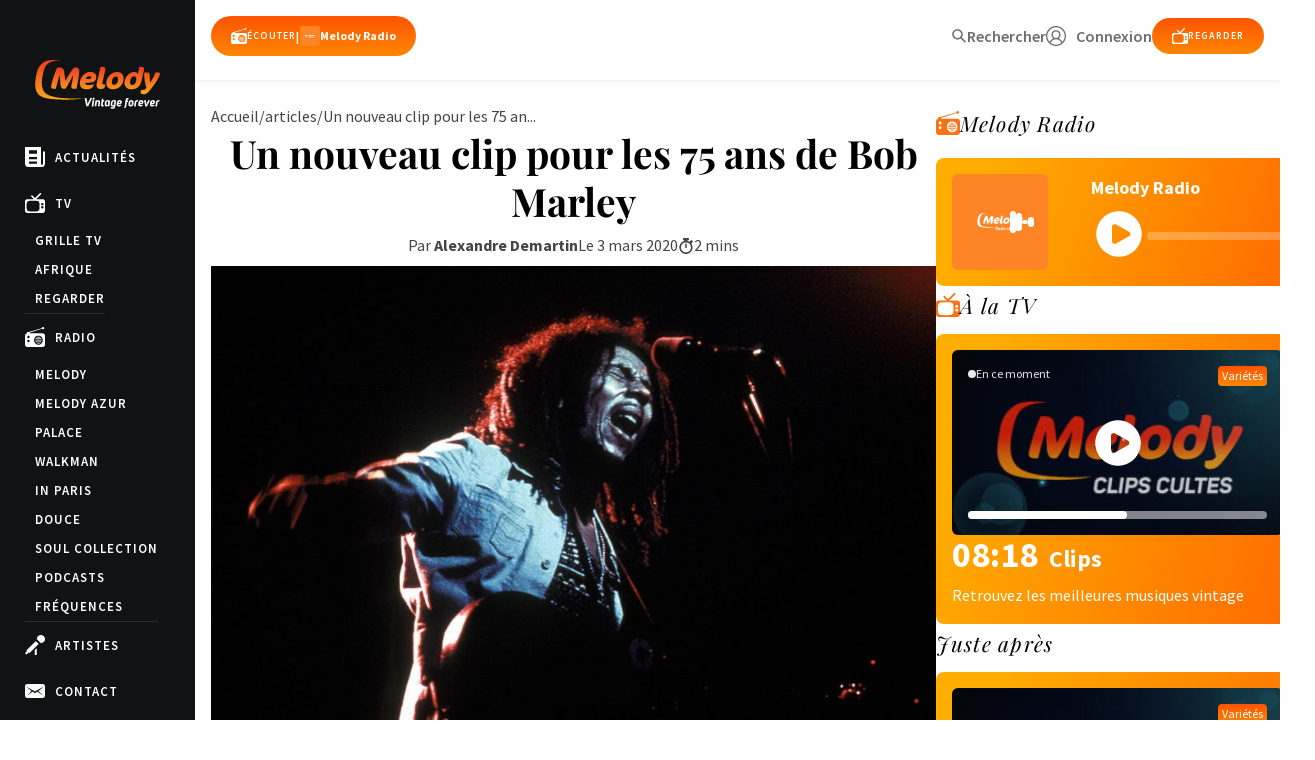

--- FILE ---
content_type: text/html; charset=UTF-8
request_url: https://www.melody.tv/actualite/un-nouveau-clip-pour-les-75-ans-de-bob-marley/
body_size: 26090
content:
	<!doctype html>
<!--[if lt IE 9]><html class="no-js no-svg ie lt-ie9 lt-ie8 lt-ie7" lang="fr-FR"> <![endif]-->
<!--[if IE 9]><html class="no-js no-svg ie ie9 lt-ie9 lt-ie8" lang="fr-FR"> <![endif]-->
<!--[if gt IE 9]><!-->
<html class="no-js no-svg" lang="fr-FR">
<!--<![endif]-->

<head>
  <meta charset="UTF-8" />
  <title>    Un nouveau clip pour les 75 ans de Bob Marley - Melody TV
    </title>
  <link rel="stylesheet" href="https://www.melody.tv/wp-content/themes/melody/style.css" type="text/css" media="screen" />
  <meta http-equiv="Content-Type" content="text/html; charset=UTF-8" />
  <meta http-equiv="X-UA-Compatible" content="IE=edge">
  <meta name="viewport" content="width=device-width, initial-scale=1,width=device-width,minimal-ui">
  <link rel="author" href="https://www.melody.tv/wp-content/themes/melody/humans.txt" />
  <link rel="pingback" href="https://www.melody.tv/xmlrpc.php" />
  <link rel="profile" href="http://gmpg.org/xfn/11">
  <meta name="facebook-domain-verification" content="qvi9jshf4qw18kmaklnvzupk189bfp" />
  <meta name="google-site-verification" content="Qqg1TowMUmYqp3nCpar3FxRc122CbCVDo9rUg9Sk1nQ"/>
  <link
    href="https://fonts.googleapis.com/css?family=Playfair+Display:400,400i,700,700i|Source+Sans+Pro:400,400i,600,700,900"
    rel="stylesheet">
  <meta name='robots' content='index, follow, max-image-preview:large, max-snippet:-1, max-video-preview:-1' />
	<style>img:is([sizes="auto" i], [sizes^="auto," i]) { contain-intrinsic-size: 3000px 1500px }</style>
	
	<!-- This site is optimized with the Yoast SEO plugin v24.0 - https://yoast.com/wordpress/plugins/seo/ -->
	<meta name="description" content="Un nouveau clip pour les 75 ans de Bob Marley" />
	<link rel="canonical" href="https://www.melody.tv/actualite/un-nouveau-clip-pour-les-75-ans-de-bob-marley/" />
	<meta property="og:locale" content="fr_FR" />
	<meta property="og:type" content="article" />
	<meta property="og:title" content="Un nouveau clip pour les 75 ans de Bob Marley - Melody TV" />
	<meta property="og:description" content="Un nouveau clip pour les 75 ans de Bob Marley" />
	<meta property="og:url" content="https://www.melody.tv/actualite/un-nouveau-clip-pour-les-75-ans-de-bob-marley/" />
	<meta property="og:site_name" content="Melody TV" />
	<meta property="article:published_time" content="2020-03-03T11:41:00+00:00" />
	<meta property="article:modified_time" content="2024-04-24T14:15:25+00:00" />
	<meta property="og:image" content="https://www.melody.tv/wp-content/uploads/2021/11D01122012_62202.jpg" />
	<meta property="og:image:width" content="1772" />
	<meta property="og:image:height" content="1236" />
	<meta property="og:image:type" content="image/jpeg" />
	<meta name="author" content="Alexandre Demartin" />
	<meta name="twitter:card" content="summary_large_image" />
	<meta name="twitter:label1" content="Écrit par" />
	<meta name="twitter:data1" content="Alexandre Demartin" />
	<meta name="twitter:label2" content="Durée de lecture estimée" />
	<meta name="twitter:data2" content="2 minutes" />
	<script type="application/ld+json" class="yoast-schema-graph">{"@context":"https://schema.org","@graph":[{"@type":"Article","@id":"https://www.melody.tv/actualite/un-nouveau-clip-pour-les-75-ans-de-bob-marley/#article","isPartOf":{"@id":"https://www.melody.tv/actualite/un-nouveau-clip-pour-les-75-ans-de-bob-marley/"},"author":{"name":"Alexandre Demartin","@id":"https://www.melody.tv/#/schema/person/8f345835eac036fc084fab630c7608bc"},"headline":"Un nouveau clip pour les 75 ans de Bob Marley","datePublished":"2020-03-03T11:41:00+00:00","dateModified":"2024-04-24T14:15:25+00:00","mainEntityOfPage":{"@id":"https://www.melody.tv/actualite/un-nouveau-clip-pour-les-75-ans-de-bob-marley/"},"wordCount":317,"commentCount":0,"publisher":{"@id":"https://www.melody.tv/#organization"},"image":{"@id":"https://www.melody.tv/actualite/un-nouveau-clip-pour-les-75-ans-de-bob-marley/#primaryimage"},"thumbnailUrl":"https://www.melody.tv/wp-content/uploads/2021/11D01122012_62202.jpg","articleSection":["Uncategorized"],"inLanguage":"fr-FR"},{"@type":"WebPage","@id":"https://www.melody.tv/actualite/un-nouveau-clip-pour-les-75-ans-de-bob-marley/","url":"https://www.melody.tv/actualite/un-nouveau-clip-pour-les-75-ans-de-bob-marley/","name":"Un nouveau clip pour les 75 ans de Bob Marley - Melody TV","isPartOf":{"@id":"https://www.melody.tv/#website"},"primaryImageOfPage":{"@id":"https://www.melody.tv/actualite/un-nouveau-clip-pour-les-75-ans-de-bob-marley/#primaryimage"},"image":{"@id":"https://www.melody.tv/actualite/un-nouveau-clip-pour-les-75-ans-de-bob-marley/#primaryimage"},"thumbnailUrl":"https://www.melody.tv/wp-content/uploads/2021/11D01122012_62202.jpg","datePublished":"2020-03-03T11:41:00+00:00","dateModified":"2024-04-24T14:15:25+00:00","description":"Un nouveau clip pour les 75 ans de Bob Marley","breadcrumb":{"@id":"https://www.melody.tv/actualite/un-nouveau-clip-pour-les-75-ans-de-bob-marley/#breadcrumb"},"inLanguage":"fr-FR","potentialAction":{"@type":"ListenAction","target":"https://www.melody.tv/actualite/un-nouveau-clip-pour-les-75-ans-de-bob-marley/#podcast_player_55708","object":{"@id":"https://www.melody.tv/actualite/un-nouveau-clip-pour-les-75-ans-de-bob-marley/#/schema/podcast"}},"mainEntityOfPage":"https://www.melody.tv/actualite/un-nouveau-clip-pour-les-75-ans-de-bob-marley/#/schema/podcast"},{"@type":"ImageObject","inLanguage":"fr-FR","@id":"https://www.melody.tv/actualite/un-nouveau-clip-pour-les-75-ans-de-bob-marley/#primaryimage","url":"https://www.melody.tv/wp-content/uploads/2021/11D01122012_62202.jpg","contentUrl":"https://www.melody.tv/wp-content/uploads/2021/11D01122012_62202.jpg","width":1772,"height":1236,"caption":"Crédit photo : MPP"},{"@type":"BreadcrumbList","@id":"https://www.melody.tv/actualite/un-nouveau-clip-pour-les-75-ans-de-bob-marley/#breadcrumb","itemListElement":[{"@type":"ListItem","position":1,"name":"Accueil","item":"https://www.melody.tv/"},{"@type":"ListItem","position":2,"name":"Actualités musicales","item":"https://www.melody.tv/actualites/"},{"@type":"ListItem","position":3,"name":"Un nouveau clip pour les 75 ans de Bob Marley"}]},{"@type":"WebSite","@id":"https://www.melody.tv/#website","url":"https://www.melody.tv/","name":"Melody TV","description":"Star des émissions de variétés des années 60, 70, 80, 90.","publisher":{"@id":"https://www.melody.tv/#organization"},"potentialAction":[{"@type":"SearchAction","target":{"@type":"EntryPoint","urlTemplate":"https://www.melody.tv/?s={search_term_string}"},"query-input":{"@type":"PropertyValueSpecification","valueRequired":true,"valueName":"search_term_string"}}],"inLanguage":"fr-FR"},{"@type":"Organization","@id":"https://www.melody.tv/#organization","name":"Melody TV","url":"https://www.melody.tv/","logo":{"@type":"ImageObject","inLanguage":"fr-FR","@id":"https://www.melody.tv/#/schema/logo/image/","url":"https://www.melody.tv/wp-content/uploads/2021/10/unnamed-1.jpg","contentUrl":"https://www.melody.tv/wp-content/uploads/2021/10/unnamed-1.jpg","width":900,"height":900,"caption":"Melody TV"},"image":{"@id":"https://www.melody.tv/#/schema/logo/image/"}},{"@type":"Person","@id":"https://www.melody.tv/#/schema/person/8f345835eac036fc084fab630c7608bc","name":"Alexandre Demartin","image":{"@type":"ImageObject","inLanguage":"fr-FR","@id":"https://www.melody.tv/#/schema/person/image/","url":"https://secure.gravatar.com/avatar/027f159c6aa9e136252a91d708d2d352?s=96&d=mm&r=g","contentUrl":"https://secure.gravatar.com/avatar/027f159c6aa9e136252a91d708d2d352?s=96&d=mm&r=g","caption":"Alexandre Demartin"},"url":"https://www.melody.tv/author/alexandre_demartin/"}]}</script>
	<!-- / Yoast SEO plugin. -->


<link rel='dns-prefetch' href='//www.googletagmanager.com' />
<link rel='dns-prefetch' href='//pagead2.googlesyndication.com' />
<link rel="alternate" type="application/rss+xml" title="Melody TV &raquo; Un nouveau clip pour les 75 ans de Bob Marley Flux des commentaires" href="https://www.melody.tv/actualite/un-nouveau-clip-pour-les-75-ans-de-bob-marley/feed/" />
<link rel='stylesheet' id='yikes-inc-easy-mailchimp-public-styles-css' href='https://www.melody.tv/wp-content/plugins/yikes-inc-easy-mailchimp-extender/public/css/yikes-inc-easy-mailchimp-extender-public.min.css?ver=6.7.4' type='text/css' media='all' />
<style id='wp-emoji-styles-inline-css' type='text/css'>

	img.wp-smiley, img.emoji {
		display: inline !important;
		border: none !important;
		box-shadow: none !important;
		height: 1em !important;
		width: 1em !important;
		margin: 0 0.07em !important;
		vertical-align: -0.1em !important;
		background: none !important;
		padding: 0 !important;
	}
</style>
<link rel='stylesheet' id='wp-block-library-css' href='https://www.melody.tv/wp-includes/css/dist/block-library/style.min.css?ver=6.7.4' type='text/css' media='all' />
<style id='cb-carousel-style-inline-css' type='text/css'>
.wp-block-cb-carousel .slick-slide{overflow:hidden;padding-left:7.5px;padding-right:7.5px}.wp-block-cb-carousel .slick-dots li button:not(:hover):not(:active),.wp-block-cb-carousel .slick-next:not(:hover):not(:active),.wp-block-cb-carousel .slick-prev:not(:hover):not(:active){background-color:transparent}.wp-block-cb-carousel .slick-next:before,.wp-block-cb-carousel .slick-prev:before{color:#000}.wp-block-cb-carousel.alignfull .slick-next,.wp-block-cb-carousel.alignfull .slick-prev{z-index:1}.wp-block-cb-carousel.alignfull .slick-prev{left:25px}.wp-block-cb-carousel.alignfull .slick-next{right:25px}.wp-block-cb-carousel .wp-block-cover,.wp-block-cb-carousel .wp-block-image{margin-bottom:0}.wp-block-cb-carousel .wp-block-cover.aligncenter,.wp-block-cb-carousel .wp-block-image.aligncenter{margin-left:auto!important;margin-right:auto!important}.is-layout-flex .wp-block-cb-carousel{width:100%}

</style>
<style id='classic-theme-styles-inline-css' type='text/css'>
/*! This file is auto-generated */
.wp-block-button__link{color:#fff;background-color:#32373c;border-radius:9999px;box-shadow:none;text-decoration:none;padding:calc(.667em + 2px) calc(1.333em + 2px);font-size:1.125em}.wp-block-file__button{background:#32373c;color:#fff;text-decoration:none}
</style>
<style id='global-styles-inline-css' type='text/css'>
:root{--wp--preset--aspect-ratio--square: 1;--wp--preset--aspect-ratio--4-3: 4/3;--wp--preset--aspect-ratio--3-4: 3/4;--wp--preset--aspect-ratio--3-2: 3/2;--wp--preset--aspect-ratio--2-3: 2/3;--wp--preset--aspect-ratio--16-9: 16/9;--wp--preset--aspect-ratio--9-16: 9/16;--wp--preset--color--black: #000000;--wp--preset--color--cyan-bluish-gray: #abb8c3;--wp--preset--color--white: #ffffff;--wp--preset--color--pale-pink: #f78da7;--wp--preset--color--vivid-red: #cf2e2e;--wp--preset--color--luminous-vivid-orange: #ff6900;--wp--preset--color--luminous-vivid-amber: #fcb900;--wp--preset--color--light-green-cyan: #7bdcb5;--wp--preset--color--vivid-green-cyan: #00d084;--wp--preset--color--pale-cyan-blue: #8ed1fc;--wp--preset--color--vivid-cyan-blue: #0693e3;--wp--preset--color--vivid-purple: #9b51e0;--wp--preset--gradient--vivid-cyan-blue-to-vivid-purple: linear-gradient(135deg,rgba(6,147,227,1) 0%,rgb(155,81,224) 100%);--wp--preset--gradient--light-green-cyan-to-vivid-green-cyan: linear-gradient(135deg,rgb(122,220,180) 0%,rgb(0,208,130) 100%);--wp--preset--gradient--luminous-vivid-amber-to-luminous-vivid-orange: linear-gradient(135deg,rgba(252,185,0,1) 0%,rgba(255,105,0,1) 100%);--wp--preset--gradient--luminous-vivid-orange-to-vivid-red: linear-gradient(135deg,rgba(255,105,0,1) 0%,rgb(207,46,46) 100%);--wp--preset--gradient--very-light-gray-to-cyan-bluish-gray: linear-gradient(135deg,rgb(238,238,238) 0%,rgb(169,184,195) 100%);--wp--preset--gradient--cool-to-warm-spectrum: linear-gradient(135deg,rgb(74,234,220) 0%,rgb(151,120,209) 20%,rgb(207,42,186) 40%,rgb(238,44,130) 60%,rgb(251,105,98) 80%,rgb(254,248,76) 100%);--wp--preset--gradient--blush-light-purple: linear-gradient(135deg,rgb(255,206,236) 0%,rgb(152,150,240) 100%);--wp--preset--gradient--blush-bordeaux: linear-gradient(135deg,rgb(254,205,165) 0%,rgb(254,45,45) 50%,rgb(107,0,62) 100%);--wp--preset--gradient--luminous-dusk: linear-gradient(135deg,rgb(255,203,112) 0%,rgb(199,81,192) 50%,rgb(65,88,208) 100%);--wp--preset--gradient--pale-ocean: linear-gradient(135deg,rgb(255,245,203) 0%,rgb(182,227,212) 50%,rgb(51,167,181) 100%);--wp--preset--gradient--electric-grass: linear-gradient(135deg,rgb(202,248,128) 0%,rgb(113,206,126) 100%);--wp--preset--gradient--midnight: linear-gradient(135deg,rgb(2,3,129) 0%,rgb(40,116,252) 100%);--wp--preset--font-size--small: 13px;--wp--preset--font-size--medium: 20px;--wp--preset--font-size--large: 36px;--wp--preset--font-size--x-large: 42px;--wp--preset--spacing--20: 0.44rem;--wp--preset--spacing--30: 0.67rem;--wp--preset--spacing--40: 1rem;--wp--preset--spacing--50: 1.5rem;--wp--preset--spacing--60: 2.25rem;--wp--preset--spacing--70: 3.38rem;--wp--preset--spacing--80: 5.06rem;--wp--preset--shadow--natural: 6px 6px 9px rgba(0, 0, 0, 0.2);--wp--preset--shadow--deep: 12px 12px 50px rgba(0, 0, 0, 0.4);--wp--preset--shadow--sharp: 6px 6px 0px rgba(0, 0, 0, 0.2);--wp--preset--shadow--outlined: 6px 6px 0px -3px rgba(255, 255, 255, 1), 6px 6px rgba(0, 0, 0, 1);--wp--preset--shadow--crisp: 6px 6px 0px rgba(0, 0, 0, 1);}:where(.is-layout-flex){gap: 0.5em;}:where(.is-layout-grid){gap: 0.5em;}body .is-layout-flex{display: flex;}.is-layout-flex{flex-wrap: wrap;align-items: center;}.is-layout-flex > :is(*, div){margin: 0;}body .is-layout-grid{display: grid;}.is-layout-grid > :is(*, div){margin: 0;}:where(.wp-block-columns.is-layout-flex){gap: 2em;}:where(.wp-block-columns.is-layout-grid){gap: 2em;}:where(.wp-block-post-template.is-layout-flex){gap: 1.25em;}:where(.wp-block-post-template.is-layout-grid){gap: 1.25em;}.has-black-color{color: var(--wp--preset--color--black) !important;}.has-cyan-bluish-gray-color{color: var(--wp--preset--color--cyan-bluish-gray) !important;}.has-white-color{color: var(--wp--preset--color--white) !important;}.has-pale-pink-color{color: var(--wp--preset--color--pale-pink) !important;}.has-vivid-red-color{color: var(--wp--preset--color--vivid-red) !important;}.has-luminous-vivid-orange-color{color: var(--wp--preset--color--luminous-vivid-orange) !important;}.has-luminous-vivid-amber-color{color: var(--wp--preset--color--luminous-vivid-amber) !important;}.has-light-green-cyan-color{color: var(--wp--preset--color--light-green-cyan) !important;}.has-vivid-green-cyan-color{color: var(--wp--preset--color--vivid-green-cyan) !important;}.has-pale-cyan-blue-color{color: var(--wp--preset--color--pale-cyan-blue) !important;}.has-vivid-cyan-blue-color{color: var(--wp--preset--color--vivid-cyan-blue) !important;}.has-vivid-purple-color{color: var(--wp--preset--color--vivid-purple) !important;}.has-black-background-color{background-color: var(--wp--preset--color--black) !important;}.has-cyan-bluish-gray-background-color{background-color: var(--wp--preset--color--cyan-bluish-gray) !important;}.has-white-background-color{background-color: var(--wp--preset--color--white) !important;}.has-pale-pink-background-color{background-color: var(--wp--preset--color--pale-pink) !important;}.has-vivid-red-background-color{background-color: var(--wp--preset--color--vivid-red) !important;}.has-luminous-vivid-orange-background-color{background-color: var(--wp--preset--color--luminous-vivid-orange) !important;}.has-luminous-vivid-amber-background-color{background-color: var(--wp--preset--color--luminous-vivid-amber) !important;}.has-light-green-cyan-background-color{background-color: var(--wp--preset--color--light-green-cyan) !important;}.has-vivid-green-cyan-background-color{background-color: var(--wp--preset--color--vivid-green-cyan) !important;}.has-pale-cyan-blue-background-color{background-color: var(--wp--preset--color--pale-cyan-blue) !important;}.has-vivid-cyan-blue-background-color{background-color: var(--wp--preset--color--vivid-cyan-blue) !important;}.has-vivid-purple-background-color{background-color: var(--wp--preset--color--vivid-purple) !important;}.has-black-border-color{border-color: var(--wp--preset--color--black) !important;}.has-cyan-bluish-gray-border-color{border-color: var(--wp--preset--color--cyan-bluish-gray) !important;}.has-white-border-color{border-color: var(--wp--preset--color--white) !important;}.has-pale-pink-border-color{border-color: var(--wp--preset--color--pale-pink) !important;}.has-vivid-red-border-color{border-color: var(--wp--preset--color--vivid-red) !important;}.has-luminous-vivid-orange-border-color{border-color: var(--wp--preset--color--luminous-vivid-orange) !important;}.has-luminous-vivid-amber-border-color{border-color: var(--wp--preset--color--luminous-vivid-amber) !important;}.has-light-green-cyan-border-color{border-color: var(--wp--preset--color--light-green-cyan) !important;}.has-vivid-green-cyan-border-color{border-color: var(--wp--preset--color--vivid-green-cyan) !important;}.has-pale-cyan-blue-border-color{border-color: var(--wp--preset--color--pale-cyan-blue) !important;}.has-vivid-cyan-blue-border-color{border-color: var(--wp--preset--color--vivid-cyan-blue) !important;}.has-vivid-purple-border-color{border-color: var(--wp--preset--color--vivid-purple) !important;}.has-vivid-cyan-blue-to-vivid-purple-gradient-background{background: var(--wp--preset--gradient--vivid-cyan-blue-to-vivid-purple) !important;}.has-light-green-cyan-to-vivid-green-cyan-gradient-background{background: var(--wp--preset--gradient--light-green-cyan-to-vivid-green-cyan) !important;}.has-luminous-vivid-amber-to-luminous-vivid-orange-gradient-background{background: var(--wp--preset--gradient--luminous-vivid-amber-to-luminous-vivid-orange) !important;}.has-luminous-vivid-orange-to-vivid-red-gradient-background{background: var(--wp--preset--gradient--luminous-vivid-orange-to-vivid-red) !important;}.has-very-light-gray-to-cyan-bluish-gray-gradient-background{background: var(--wp--preset--gradient--very-light-gray-to-cyan-bluish-gray) !important;}.has-cool-to-warm-spectrum-gradient-background{background: var(--wp--preset--gradient--cool-to-warm-spectrum) !important;}.has-blush-light-purple-gradient-background{background: var(--wp--preset--gradient--blush-light-purple) !important;}.has-blush-bordeaux-gradient-background{background: var(--wp--preset--gradient--blush-bordeaux) !important;}.has-luminous-dusk-gradient-background{background: var(--wp--preset--gradient--luminous-dusk) !important;}.has-pale-ocean-gradient-background{background: var(--wp--preset--gradient--pale-ocean) !important;}.has-electric-grass-gradient-background{background: var(--wp--preset--gradient--electric-grass) !important;}.has-midnight-gradient-background{background: var(--wp--preset--gradient--midnight) !important;}.has-small-font-size{font-size: var(--wp--preset--font-size--small) !important;}.has-medium-font-size{font-size: var(--wp--preset--font-size--medium) !important;}.has-large-font-size{font-size: var(--wp--preset--font-size--large) !important;}.has-x-large-font-size{font-size: var(--wp--preset--font-size--x-large) !important;}
:where(.wp-block-post-template.is-layout-flex){gap: 1.25em;}:where(.wp-block-post-template.is-layout-grid){gap: 1.25em;}
:where(.wp-block-columns.is-layout-flex){gap: 2em;}:where(.wp-block-columns.is-layout-grid){gap: 2em;}
:root :where(.wp-block-pullquote){font-size: 1.5em;line-height: 1.6;}
</style>
<link rel='stylesheet' id='contact-form-7-css' href='https://www.melody.tv/wp-content/plugins/contact-form-7/includes/css/styles.css?ver=6.0.1' type='text/css' media='all' />
<link rel='stylesheet' id='fontawesome-css' href='https://www.melody.tv/wp-content/themes/melody/static/fontawesome/css/all.min.css?ver=1714742240' type='text/css' media='all' />
<link rel='stylesheet' id='global-css' href='https://www.melody.tv/wp-content/themes/melody/assets/dist/index.css?ver=1761931398' type='text/css' media='all' />
<link rel='stylesheet' id='operators-css' href='https://www.melody.tv/wp-content/themes/melody/static/css/operators.css?ver=6.7.4' type='text/css' media='all' />
<script type="text/javascript" src="https://www.melody.tv/wp-includes/js/jquery/jquery.min.js?ver=3.7.1" id="jquery-core-js"></script>
<script type="text/javascript" src="https://www.melody.tv/wp-includes/js/jquery/jquery-migrate.min.js?ver=3.4.1" id="jquery-migrate-js"></script>
<script type="text/javascript" id="yikes-easy-mc-ajax-js-extra">
/* <![CDATA[ */
var yikes_mailchimp_ajax = {"ajax_url":"https:\/\/www.melody.tv\/wp-admin\/admin-ajax.php","page_data":"55708","interest_group_checkbox_error":"Champ obligatoire.","preloader_url":"https:\/\/www.melody.tv\/wp-content\/plugins\/yikes-inc-easy-mailchimp-extender\/includes\/images\/ripple.svg","loading_dots":"https:\/\/www.melody.tv\/wp-content\/plugins\/yikes-inc-easy-mailchimp-extender\/includes\/images\/bars.svg","ajax_security_nonce":"6cd3e86ecd","feedback_message_placement":"before"};
var yikes_mailchimp_ajax = {"ajax_url":"https:\/\/www.melody.tv\/wp-admin\/admin-ajax.php","page_data":"55708","interest_group_checkbox_error":"Champ obligatoire.","preloader_url":"https:\/\/www.melody.tv\/wp-content\/plugins\/yikes-inc-easy-mailchimp-extender\/includes\/images\/ripple.svg","loading_dots":"https:\/\/www.melody.tv\/wp-content\/plugins\/yikes-inc-easy-mailchimp-extender\/includes\/images\/bars.svg","ajax_security_nonce":"6cd3e86ecd","feedback_message_placement":"before"};
/* ]]> */
</script>
<script type="text/javascript" src="https://www.melody.tv/wp-content/plugins/yikes-inc-easy-mailchimp-extender/public/js/yikes-mc-ajax-forms.min.js?ver=6.9.0" id="yikes-easy-mc-ajax-js"></script>
<script type="text/javascript" id="form-submission-helpers-js-extra">
/* <![CDATA[ */
var form_submission_helpers = {"ajax_url":"https:\/\/www.melody.tv\/wp-admin\/admin-ajax.php","preloader_url":"https:\/\/www.melody.tv\/wp-admin\/images\/wpspin_light.gif","countries_with_zip":{"US":"US","GB":"GB","CA":"CA","IE":"IE","CN":"CN","IN":"IN","AU":"AU","BR":"BR","MX":"MX","IT":"IT","NZ":"NZ","JP":"JP","FR":"FR","GR":"GR","DE":"DE","NL":"NL","PT":"PT","ES":"ES"},"page_data":"55708"};
var form_submission_helpers = {"ajax_url":"https:\/\/www.melody.tv\/wp-admin\/admin-ajax.php","preloader_url":"https:\/\/www.melody.tv\/wp-admin\/images\/wpspin_light.gif","countries_with_zip":{"US":"US","GB":"GB","CA":"CA","IE":"IE","CN":"CN","IN":"IN","AU":"AU","BR":"BR","MX":"MX","IT":"IT","NZ":"NZ","JP":"JP","FR":"FR","GR":"GR","DE":"DE","NL":"NL","PT":"PT","ES":"ES"},"page_data":"55708"};
/* ]]> */
</script>
<script type="text/javascript" src="https://www.melody.tv/wp-content/plugins/yikes-inc-easy-mailchimp-extender/public/js/form-submission-helpers.min.js?ver=6.9.0" id="form-submission-helpers-js"></script>
<script type="text/javascript" src="https://www.melody.tv/wp-content/themes/melody/static/js/swiper.js?ver=1729261160" id="swiper-js"></script>
<script type="text/javascript" src="https://www.melody.tv/wp-content/themes/melody/assets/dist/index.js?ver=1730890155" id="global-js"></script>
<script type="text/javascript" src="https://www.melody.tv/wp-content/themes/melody/assets/dist/twig.min.js?ver=1714742239" id="twig-js"></script>
<script type="text/javascript" src="https://www.melody.tv/wp-content/themes/melody/assets/dist/lazy.js?ver=1729518097" id="lazy-js"></script>

<!-- Extrait de code de la balise Google (gtag.js) ajouté par Site Kit -->
<!-- Extrait Google Analytics ajouté par Site Kit -->
<script type="text/javascript" src="https://www.googletagmanager.com/gtag/js?id=GT-KT4HPNT" id="google_gtagjs-js" async></script>
<script type="text/javascript" id="google_gtagjs-js-after">
/* <![CDATA[ */
window.dataLayer = window.dataLayer || [];function gtag(){dataLayer.push(arguments);}
gtag("set","linker",{"domains":["www.melody.tv"]});
gtag("js", new Date());
gtag("set", "developer_id.dZTNiMT", true);
gtag("config", "GT-KT4HPNT");
/* ]]> */
</script>
<link rel="https://api.w.org/" href="https://www.melody.tv/wp-json/" /><link rel="alternate" title="JSON" type="application/json" href="https://www.melody.tv/wp-json/wp/v2/posts/55708" /><link rel="EditURI" type="application/rsd+xml" title="RSD" href="https://www.melody.tv/xmlrpc.php?rsd" />
<meta name="generator" content="WordPress 6.7.4" />
<meta name="generator" content="Seriously Simple Podcasting 3.7.0" />
<link rel='shortlink' href='https://www.melody.tv/?p=55708' />
<link rel="alternate" title="oEmbed (JSON)" type="application/json+oembed" href="https://www.melody.tv/wp-json/oembed/1.0/embed?url=https%3A%2F%2Fwww.melody.tv%2Factualite%2Fun-nouveau-clip-pour-les-75-ans-de-bob-marley%2F" />
<link rel="alternate" title="oEmbed (XML)" type="text/xml+oembed" href="https://www.melody.tv/wp-json/oembed/1.0/embed?url=https%3A%2F%2Fwww.melody.tv%2Factualite%2Fun-nouveau-clip-pour-les-75-ans-de-bob-marley%2F&#038;format=xml" />
<meta name="generator" content="Site Kit by Google 1.170.0" />
<link rel="alternate" type="application/rss+xml" title="Flux RSS du podcast" href="https://www.melody.tv/feed/podcast" />


<!-- Balises Meta Google AdSense ajoutées par Site Kit -->
<meta name="google-adsense-platform-account" content="ca-host-pub-2644536267352236">
<meta name="google-adsense-platform-domain" content="sitekit.withgoogle.com">
<!-- Fin des balises Meta End Google AdSense ajoutées par Site Kit -->

<!-- Extrait Google Tag Manager ajouté par Site Kit -->
<script type="text/javascript">
/* <![CDATA[ */

			( function( w, d, s, l, i ) {
				w[l] = w[l] || [];
				w[l].push( {'gtm.start': new Date().getTime(), event: 'gtm.js'} );
				var f = d.getElementsByTagName( s )[0],
					j = d.createElement( s ), dl = l != 'dataLayer' ? '&l=' + l : '';
				j.async = true;
				j.src = 'https://www.googletagmanager.com/gtm.js?id=' + i + dl;
				f.parentNode.insertBefore( j, f );
			} )( window, document, 'script', 'dataLayer', 'GTM-NK7VSZ3' );
			
/* ]]> */
</script>

<!-- End Google Tag Manager snippet added by Site Kit -->

<!-- Extrait Google AdSense ajouté par Site Kit -->
<script type="text/javascript" async="async" src="https://pagead2.googlesyndication.com/pagead/js/adsbygoogle.js?client=ca-pub-5881600244345538&amp;host=ca-host-pub-2644536267352236" crossorigin="anonymous"></script>

<!-- End Google AdSense snippet added by Site Kit -->
<link rel="icon" href="https://www.melody.tv/wp-content/uploads/2021/11/cropped-favicon.3F4E3665CF15EB4AACDF598D00F0CBB95B1BE133182F0C164ECBD34CF00D9F4C.fr_-32x32.png" sizes="32x32" />
<link rel="icon" href="https://www.melody.tv/wp-content/uploads/2021/11/cropped-favicon.3F4E3665CF15EB4AACDF598D00F0CBB95B1BE133182F0C164ECBD34CF00D9F4C.fr_-192x192.png" sizes="192x192" />
<link rel="apple-touch-icon" href="https://www.melody.tv/wp-content/uploads/2021/11/cropped-favicon.3F4E3665CF15EB4AACDF598D00F0CBB95B1BE133182F0C164ECBD34CF00D9F4C.fr_-180x180.png" />
<meta name="msapplication-TileImage" content="https://www.melody.tv/wp-content/uploads/2021/11/cropped-favicon.3F4E3665CF15EB4AACDF598D00F0CBB95B1BE133182F0C164ECBD34CF00D9F4C.fr_-270x270.png" />
	</head><body class="post-template-default single single-post postid-55708 single-format-standard artnews" data-now="https://melody.cdn.iftv.io/data/epg/radio/melody/now.json" data-history="https://melody.cdn.iftv.io/data/epg/radio/melody/tracks.json" data-template="base.twig"></body><a class="skip-link screen-reader-text" href="#content">Aller au contenu</a><div class="anchor" id="top"></div>
<header class="md:h-20 header active">

	<div class="!flex-col items-center gap-4 md:gap-4 mx-4 mt-4 mb-4 md:!flex-row inner md:mt-4 md:mb-4">
		<div class=" header-logo !static md:!absolute !mt-0 w-1/3">
			<a href="/" class="w-full"><svg version="1.1" xmlns="http://www.w3.org/2000/svg" xmlns:xlink="http://www.w3.org/1999/xlink" x="0px" y="0px" viewbox="0 0 2983.5 1175.1" style="enable-background:new 0 0 2983.5 1175.1;" xml:space="preserve">
	<path class="logo-melody-melody path-1" d="M931.1,691.9h57.5c8.1-35.2,15.7-71,22.7-107.5c7-36.5,13.3-72,18.9-106.8c5.6-34.7,10.7-67.8,15.1-99.3
													c4.4-31.5,7.9-59.9,10.4-85.2c3.8-37.2-1-65.6-14.4-85.2c-13.5-19.6-37.9-29.4-73.4-29.4h-24.8c-10.8,7.9-23.3,19.5-37.4,34.6
													c-14.1,15.1-28.3,33.8-42.4,56.2l-73.9,117.5c-11.9,18.8-23.9,38.9-35.9,60.3c-12,21.3-22.8,41.4-32.3,60.3
													c-0.2-21.8-1.8-46-4.9-72.5c-3.1-26.5-6.2-50.7-9.2-72.5l-15.3-99.7c-1.6-11.4-4.9-22.2-9.9-32.4c-5-10.2-12.2-19.1-21.5-26.8
													c-9.4-7.7-21-13.8-34.8-18.2c-13.9-4.5-30.5-6.7-49.9-6.7h-46.8c-11.9,26.8-24.4,57.5-37.6,92.2c-13.2,34.7-26.2,71.2-39.1,109.3
													c-12.8,38.2-24.9,77.1-36.2,116.8c-11.3,39.7-21.2,77.9-29.6,114.5c-3,12.9-3.5,24.3-1.5,34.2c2,9.9,5.8,18.2,11.6,24.9
													c5.8,6.7,13,11.9,21.6,15.6c8.6,3.7,18.1,5.6,28.5,5.6h50.4c4.9-21.3,11.1-46.6,18.6-75.9c7.5-29.3,15.5-59.5,24.1-90.8
													c8.6-31.2,17.2-61.7,25.7-91.5c8.5-29.8,16.5-55.5,23.9-77.4c1.3,10.9,2.9,26.5,4.8,46.9c1.9,20.3,3.5,41.2,4.7,62.5l5.1,85.5
													c3.1,52.1,11.5,88.5,25.1,109.4c13.6,20.8,32.1,31.3,55.2,31.3h37.6c6.6-7.9,13.4-17.1,20.5-27.5c7.1-10.4,14.1-21.1,20.9-32
													c6.8-10.9,13.2-21.4,19.3-31.6c6.1-10.2,11.3-19.2,15.5-27.2l117.2-215.7c-2.5,18.8-5.8,40.5-10.1,65.1
													c-4.2,24.6-8.6,48.8-12.9,72.9c-4.4,24.1-8.7,46.5-13.1,67.3c-4.3,20.8-7.8,37-10.4,48.3c-6.2,26.8-3.3,46.9,8.8,60.3
													C889.6,685.2,907.5,691.9,931.1,691.9z M1341.7,428.5c-1,4.2-2.8,8-5.3,11.4c-2.6,3.3-6.8,6.1-12.6,8.5c-5.8,2.4-13.5,4.1-23.1,5.3
													c-9.6,1.2-22.2,1.8-37.6,1.8h-50.6c6.2-18.9,16-35,29.6-48.2c13.5-13.2,31.7-19.9,54.5-19.9c19.1,0,32,4.4,38.7,13.1
													C1341.8,409.3,1344,418.6,1341.7,428.5z M1458.4,444c5.7-24.8,6.3-47.2,1.8-67c-4.5-19.8-13.1-36.4-25.7-49.8
													c-12.6-13.4-28.7-23.6-48.2-30.8c-19.5-7.2-41.6-10.8-66.2-10.8c-29.2,0-56.9,5.7-83.2,17.2c-26.3,11.5-50.2,27-71.5,46.6
													c-21.4,19.6-39.8,42.5-55.2,68.8c-15.4,26.3-26.6,54.4-33.5,84.5c-6.3,27.2-8,53-5.2,77.4c2.8,24.4,10.4,45.6,22.9,63.8
													c12.4,18.2,29.8,32.6,52.2,43.3c22.3,10.8,49.7,16.1,82,16.1c26.9,0,50.1-2.6,69.8-7.9c19.7-5.3,36.3-12.3,50-21.1
													c13.7-8.8,24.4-19,32.3-30.4c7.9-11.5,13.3-23.4,16.1-35.8l7.3-31.5h-4.8c-12.2,7.6-28.6,13.7-49,18.3c-20.4,4.5-45.6,6.8-75.7,6.8
													c-54.2,0-80.5-19.3-78.8-58h56c31.9,0,59.7-1.4,83.3-4.3c23.6-2.9,43.9-8.1,60.7-15.8c16.8-7.6,30.3-17.9,40.6-30.8
													C1446.4,479.8,1453.8,463.6,1458.4,444z M1669.9,634.5l10.9-47.3h-28.7c-18.2,0-31.1-3.2-38.8-9.7c-7.6-6.5-9.4-18.5-5.3-36.2
													l65.9-285.8c7.7-33.4,6.4-57.4-3.9-72c-10.3-14.6-29.8-21.9-58.5-21.9h-45.8l-92.2,399.7c-5.4,23.4-6.6,43.6-3.7,60.5
													c2.9,17,9,31,18.3,42.3c9.3,11.2,21,19.6,35.2,25.1c14.2,5.5,30,8.2,47.3,8.2c10,0,20.4-1.1,31.1-3.2c10.7-2.1,20.6-5.6,29.7-10.4
													c9.1-4.8,17-11.2,23.9-19.3C1662.3,656.5,1667.1,646.5,1669.9,634.5z M1979,503.1c-6.3,27.1-17.6,49.5-33.9,67.1
													c-16.4,17.6-34.8,26.4-55.3,26.4c-23.2,0-39.5-8.6-48.7-25.7c-9.3-17.1-9.5-44.7-0.7-82.8c3.1-13.3,7.7-25.7,14-37.1
													c6.3-11.4,13.5-21.2,21.8-29.3c8.2-8.1,16.9-14.5,26-19.3c9.1-4.8,18.1-7.1,27.3-7.1c22.8,0,38.8,9.1,48.1,27.1
													C1986.7,440.5,1987.2,467.4,1979,503.1z M1708.3,503.5c-6.7,29.1-7.8,55.9-3.1,80.2c4.6,24.4,13.7,45.4,27.1,63
													c13.5,17.7,30.9,31.4,52.3,41.2c21.4,9.8,45.6,14.7,72.5,14.7c32.3,0,62.3-5,89.9-15c27.6-10,52.3-24.2,74.1-42.6
													c21.8-18.4,40.2-40.6,55.3-66.6c15.1-26,26.4-55.3,33.9-87.8c7-30.5,8.1-58.3,3.1-83.1c-5-24.8-14.4-46.2-28.3-64.1
													c-13.9-17.9-31.4-31.8-52.6-41.6c-21.2-9.8-44.6-14.7-70.1-14.7c-29.6,0-58.1,5.1-85.5,15.4c-27.4,10.3-52.3,24.8-74.7,43.7
													c-22.4,18.9-41.7,41.7-58.1,68.4C1727.8,441.4,1715.8,471,1708.3,503.5z M2412.5,504.2c-7.2,31.1-17.7,54.6-31.7,70.6
													c-13.9,16-31.2,24-51.7,24c-23.7,0-41.2-8.5-52.6-25.4c-11.3-16.9-12.6-44.8-3.6-83.4c3.4-14.8,8.2-28.3,14.5-40.5
													c6.2-12.2,13.3-22.6,21.2-31.2c7.9-8.6,16.2-15.2,25-19.7c8.8-4.5,17.5-6.8,26.2-6.8c11.4,0,21.6,1.7,30.6,5
													c9,3.3,16,9.3,20.8,17.9c4.9,8.6,7.5,20.2,8,34.7C2419.9,464,2417.6,482.2,2412.5,504.2z M2546,485.6l52.7-228.5
													c7.7-33.4,6.5-57.7-3.7-72.7c-10.2-15-28.3-22.6-54.2-22.6h-46.5l-41,177.7c-3.3-15.3-12.2-27.9-26.8-38c-14.5-10-33.9-15-58-15
													c-25,0-49.6,5-73.5,15c-23.9,10-46,24.4-66.3,43c-20.2,18.6-38,41.2-53.2,67.7c-15.2,26.5-26.6,56.2-34.2,89.2
													c-6.2,26.7-7.1,52.3-2.6,76.6c4.4,24.3,13.2,45.8,26.5,64.5c13.2,18.6,30.5,33.4,51.9,44.4c21.4,11,46,16.5,73.7,16.5
													c37.3,0,70.1-4.7,98.2-14c28.1-9.3,52.5-23.2,73.1-41.6c20.6-18.4,37.7-41.1,51.2-68.1C2526.8,552.8,2537.7,521.4,2546,485.6z
													 M2980.1,348c3.6-15.8,2-28-4.8-36.9c-6.8-8.8-19.8-13.2-39-13.2h-62.2c-6.7,19.1-14.7,39.6-24.1,61.6c-9.4,22-19.6,44-30.6,65.9
													c-11,22-22.3,42.9-33.9,62.7c-11.6,19.8-22.6,37.1-32.8,51.9c-2.3-11.9-4.4-25.4-6.4-40.5c-2-15-3.7-30.8-5.2-47.3
													c-1.4-16.5-2.6-33.1-3.5-49.8c-0.9-16.7-1.2-33-0.7-48.7c0.1-8.6-1.4-16.4-4.5-23.3c-3.2-6.9-7.7-12.8-13.4-17.6
													c-5.7-4.8-12.2-8.5-19.3-11.1c-7.2-2.6-14.8-3.9-23-3.9h-67.6c-2.4,26.3-2.6,56.3-0.7,90.3c2,33.9,5.5,67.9,10.6,102.1
													c5.1,34.1,11.3,66.9,18.7,98.1c7.3,31.3,15.4,57.4,24.3,78.4c-10.6,16.2-21.3,28.2-32.2,35.8c-10.9,7.6-25.1,12.2-42.8,13.6
													l-57,4.3l-7.6,32.9c-5.2,22.4-1.6,39.4,10.8,50.9c12.4,11.5,29.1,17.2,50,17.2c19.6,0,37.2-2.3,52.8-6.8
													c15.6-4.5,32.6-14.7,51.1-30.4c18.4-15.8,40.1-39.2,65-70.2c24.9-31,56.7-73.1,95.4-126.1c15.3-21,30.4-43.3,45.2-67
													c14.8-23.6,28.3-46.6,40.4-68.8c12.2-22.2,22.5-42.5,30.8-60.9C2972.3,373,2977.6,358.5,2980.1,348z"></path>
	<path class="logo-melody-melody path-2" d="M618,10.4C353.1-13.2,270.2,7.9,189.4,67.1c-127,93-148.1,226.7-170.3,359.3c-30.5,182-22.6,324,83.4,417.4
													c79,69.6,248.4,99.8,541.8,106.8c196.8,4.7,379.4-4.7,506.1-38.1c-81.6,6.5-173.9,12.6-288.8,10.1
													c-299.2-6.6-499.1-39.7-601.4-118.4c-89.9-69.2-118.1-211-83.8-397.8C200.8,274,227.2,108,360.3,55.8C406,37.9,444.4,13.5,618,10.4
													z"></path>
	<path class="logo-melody-vintage" d="M1268.7,1022.6l-13.6,41.7h-3.1l-2.3-41.7l-22.4-112h-44.5l44.5,201.5h40.3l100.7-201.5h-44.5L1268.7,1022.6z
													 M1374,964.5l-20.5,147.7h39.5l20.5-147.7H1374z M1374.8,928.9c-1.7,13.4,6.8,23.9,19.9,23.9c14.2,0,25.6-10.5,27.3-23.9
													c2-13.4-6.3-23.6-20.5-23.6C1388.5,905.3,1376.8,915.6,1374.8,928.9z M1423.3,1112.1h39.5l15.4-110c5.1-2.6,11.4-4,17.1-4
													c11.4,0,21.3,6.3,19.3,19.6l-13.1,94.3h39.2l13.6-96.6c5.4-38.9-23.3-54.1-56.6-54.1c-17.9,0-37.8,4.9-55.2,12.9L1423.3,1112.1z
													 M1642.6,1082.3c-19.6,3.7-30.1-4.6-27.5-21.6l8.2-60.7h26.7l4.8-35.6h-26.7l2-35.4h-35.8l-18.4,132c-5.1,36,10.8,54,37.7,54
													c7.4,0,15.6-1.4,24.7-4.2L1642.6,1082.3z M1740.4,1073.7c-5.1,3.2-12.2,5.5-20.8,5.5c-10.2,0-19.3-6.3-17.9-17.2l6.5-47.1
													c2.6-19,30.4-22.7,42.4-14.9L1740.4,1073.7z M1742.5,1112.1h32.4l18.5-136.1c-15.4-8.3-36.1-14.5-54.1-14.5
													c-32.2,0-64.3,13.7-70,53.5l-6.8,48.5c-4.9,33.5,19,51.6,45.1,51.6c10.5,0,22.8-5.4,30.7-14.9L1742.5,1112.1z M1882.4,1079.6
													c-4.6,2.3-10.5,3.7-16.2,3.7c-13.1,0-23-5.2-21-18.7l8-54.6c1.7-12.6,13.4-18.7,27-18.7c6,0,10.2,0.9,14.5,2.9L1882.4,1079.6z
													 M1937.3,974c-14.2-7.6-34.1-12.7-54-12.4c-31.8,0-62.8,12.9-68.2,49.3l-8.2,56.3c-4.5,31.7,19,47.9,47.2,47.9
													c7.7,0,15.4-1.4,23.3-3.7c-2.8,18.6-15.3,24.8-30.1,24.8c-10.2,0-21-3.6-26.7-10l-23,20.6c11.4,15.7,31.3,23.8,51.7,23.8
													c31.9,0,61.1-13.5,68.5-60.7L1937.3,974z M1996,1015.5c1.4-10.6,12.8-18.1,23-18.1c9.7,0,19.6,4.9,18.2,17.2
													c-1.1,10.1-12.8,15.8-23,15.8c-6.5,0-13.9-1.1-19.9-3.2L1996,1015.5z M2039.3,1068.2c-6.6,7.9-18.2,12.3-28.7,12.3
													c-12.2,0-22.8-6.1-21.1-18.4l1.1-7.2c28.7,11.6,78.2,1.4,83.9-40c5.1-35-20.7-53.3-50.6-53.3c-29.9,0-61.4,18.3-66.6,54.2
													l-6.5,46.3c-4.8,35.2,22.5,53.1,51.5,53.1c19.3,0,41.5-8.3,59.4-30.4L2039.3,1068.2z M2141.7,1159.5c22.6-12.8,34.2-29,37.1-48.1
													l14.7-103.8h26l4.8-35.3h-26l0.8-6.7c1.4-10.1,11-20,30-17.1l5.7-38.8c-40.2-5.1-69.1,16.1-74.7,55.9l-20.4,145.9
													c-0.8,5.1-1.4,14.5-13.6,23L2141.7,1159.5z M2297.2,998.1c9.1,0,18.8,5.1,17.3,14.6l-6.8,50.4c-1.4,9.5-12.5,16-21.6,16
													c-9.4,0-18.8-6.6-17.3-16l6.8-50.4C2277,1003.3,2287.8,998.1,2297.2,998.1z M2229.5,1062.9c-5.1,35.5,22.3,51.9,51.5,52.1
													c29.6-0.3,61.2-16.6,66.3-52.1l6.8-48.4c4.8-35.2-22.2-52.7-51.5-53c-29.6,0.3-61.5,17.8-66.3,53L2229.5,1062.9z M2442.5,961.7
													c-31.8,0-59.5,17.7-64.1,52.6l-13.6,97.9h39.4l13.3-96.4c2.8-20.9,25.5-22.3,41.4-17.7l4.5-32.4
													C2457.2,962.8,2448.1,961.7,2442.5,961.7z M2510.2,1015.5c1.4-10.6,12.8-18.1,23-18.1c9.7,0,19.6,4.9,18.2,17.2
													c-1.1,10.1-12.8,15.8-23,15.8c-6.5,0-13.9-1.1-19.9-3.2L2510.2,1015.5z M2553.4,1068.2c-6.5,7.9-18.2,12.3-28.7,12.3
													c-12.2,0-22.8-6.1-21.1-18.4l1.1-7.2c28.7,11.6,78.2,1.4,83.9-40c5.1-35-20.8-53.3-50.6-53.3c-29.9,0-61.4,18.3-66.6,54.2
													l-6.5,46.3c-4.8,35.2,22.5,53.1,51.5,53.1c19.3,0,41.5-8.3,59.4-30.4L2553.4,1068.2z M2670,1038.3l-11.1,39h-0.6l-1.7-38.5
													l-12-74.2h-42.2l31.9,147.6h37.3l73.2-147.6h-42.4L2670,1038.3z M2787.7,1015.5c1.4-10.6,12.8-18.1,23-18.1
													c9.7,0,19.6,4.9,18.2,17.2c-1.1,10.1-12.8,15.8-23,15.8c-6.5,0-13.9-1.1-19.9-3.2L2787.7,1015.5z M2830.9,1068.2
													c-6.5,7.9-18.2,12.3-28.7,12.3c-12.2,0-22.8-6.1-21-18.4l1.1-7.2c28.7,11.6,78.2,1.4,83.9-40c5.1-35-20.8-53.3-50.6-53.3
													c-29.9,0-61.4,18.3-66.6,54.2l-6.5,46.3c-4.8,35.2,22.5,53.1,51.5,53.1c19.3,0,41.5-8.3,59.4-30.4L2830.9,1068.2z M2951.6,961.7
													c-31.8,0-59.6,17.7-64.1,52.6l-13.6,97.9h39.4l13.3-96.4c2.8-20.9,25.5-22.3,41.4-17.7l4.5-32.4
													C2966.4,962.8,2957.3,961.7,2951.6,961.7z"></path>
</svg>
</a>
		</div>
		<div class="flex items-center w-full gap-4 md:justify-between">
      <div class="group">
	<div class="flex gap-2">
		<div class="flex flex-col justify-between gap-1">
			<a target="_blank" href="https://player.melody.tv/melody-radio" class="btn-cta !mt-0 text-center text-md">
				<div class="flex items-center gap-3 text-white">
					<div class="z-50 w-4 h-4">
						<svg viewBox="0 0 1000 1000"
  xmlns="http://www.w3.org/2000/svg">
  <path fill="currentColor" d="M903.846 0.0400995C873.308 0.0400995 848.539 25.824 848.539 57.663L179.115 250.662C171.423 247.614 162.577 245.649 153.885 245.649C144.726 245.639 135.655 247.51 127.191 251.157C118.727 254.804 111.035 260.154 104.555 266.903C98.0753 273.651 92.9349 281.664 89.4278 290.485C85.9206 299.306 84.1154 308.761 84.1154 318.309C84.1154 319.953 84.0385 321.678 84.1154 323.322C35.8846 337.718 0 383.671 0 438.608V879.702C0 946.106 51.6923 1000 115.385 1000H884.615C948.308 1000 1000 946.106 1000 879.702V438.608C1000 372.203 948.308 318.309 884.615 318.309H223.538C223.538 307.202 220.615 296.415 216.346 286.992L856.962 86.4945C866.577 103.657 883.423 115.326 903.846 115.326C918.515 115.326 932.582 109.251 942.955 98.4369C953.327 87.623 959.154 72.9562 959.154 57.663C959.154 42.3698 953.327 27.703 942.955 16.8891C932.582 6.07519 918.515 0 903.846 0V0.0400995ZM673.077 431.109C731.067 431.194 786.658 455.246 827.667 497.993C868.675 540.741 891.755 598.696 891.846 659.155C891.765 719.621 868.69 777.586 827.68 820.342C786.671 863.098 731.073 887.155 673.077 887.24C615.084 887.145 559.492 863.084 518.485 820.33C477.477 777.576 454.399 719.617 454.308 659.155C454.399 598.692 477.477 540.733 518.485 497.979C559.492 455.225 615.084 431.205 673.077 431.109ZM173.077 434.838C206.808 434.838 234.385 463.59 234.385 498.757C234.385 533.924 206.808 562.675 173.077 562.675C156.826 562.644 141.25 555.899 129.76 543.919C118.269 531.939 111.8 515.699 111.769 498.757C111.769 463.59 139.308 434.838 173.077 434.838ZM673.077 486.206C637.038 486.206 604.115 498.476 576.923 518.807H769.231C741.274 497.65 707.622 486.241 673.077 486.206ZM538.462 558.906C529.988 571.275 523.12 584.759 518.038 599.006H828.115C823.002 584.773 816.137 571.294 807.692 558.906H538.462ZM173.077 635.336C206.808 635.336 234.385 664.087 234.385 699.254C234.385 734.421 206.808 763.173 173.077 763.173C156.826 763.141 141.25 756.396 129.76 744.416C118.269 732.436 111.8 716.197 111.769 699.254C111.769 664.087 139.308 635.336 173.077 635.336ZM509.615 639.105C508.846 645.761 507.192 652.258 507.192 659.155C507.192 666.052 508.846 672.548 509.615 679.204H836.538C837.308 672.548 838.962 666.052 838.962 659.155C838.962 652.258 837.269 645.761 836.538 639.105H509.615ZM518.038 719.304C523.192 733.659 530.038 747.093 538.462 759.403H807.692C816.115 747.093 823 733.659 828.115 719.304H518.077H518.038ZM576.923 799.503C604.884 820.652 638.533 832.06 673.077 832.104C709.154 832.104 742.038 819.833 769.231 799.503H576.923Z"/>
</svg>
					</div>
					<span class="!text-2xs">
						Écouter
					</span>
					<span class="hidden md:block">|</span>

					<div class="hidden md:block relative overflow-hidden rounded-sm h-[20px] shrink-0 aspect-square">
						<img loading="lazy" class="relative object-cover h-full" src="/wp-content/themes/melody/assets/images/radio/melody-radio/fallback.jpg" onerror="this.onerror=null;this.src='/wp-content/themes/melody/assets/images/radio/melody-radio/fallback.jpg'"/>

					</div>
					<div class="hidden md:block max-w-[100px] sm:max-w-[140px] xl:max-w-[220px] overflow-hidden text-xs font-bold whitespace-nowrap text-ellipsis z-20">Melody Radio</div>
				</div>
			</a>
		</div>
	</div>
</div>
			<div class="flex items-center justify-between w-full gap-4 md:flex-row-reverse md:w-auto">
				<a target="_blank" href="/sabonner" class="btn-cta !mt-0 text-center text-md">
					<div class="flex items-center gap-3 text-white">
						<div class="z-50 w-4 h-4">
							<svg viewBox="0 0 1000 1000"
  xmlns="http://www.w3.org/2000/svg">
  <path fill="currentColor" d="M764.423 0.514914C755.808 1.44063 747.757 5.24694 741.577 11.317L500 252.808L373.808 126.604C370.171 122.972 365.854 120.091 361.104 118.126C356.353 116.161 351.262 115.151 346.121 115.153C340.98 115.155 335.889 116.168 331.14 118.136C326.391 120.105 322.076 122.988 318.442 126.623C311.103 133.964 306.982 143.918 306.985 154.295C306.987 159.434 308.002 164.522 309.971 169.268C311.94 174.015 314.825 178.328 318.462 181.96L444.692 308.049H115.385C84.7827 308.049 55.4342 320.199 33.7954 341.827C12.1566 363.454 0 392.788 0 423.374L0 884.675C0 915.261 12.1566 944.594 33.7954 966.222C55.4342 987.85 84.7827 1000 115.385 1000H884.615C915.217 1000 944.566 987.85 966.205 966.222C987.844 944.594 1000 915.261 1000 884.675V423.374C1000 392.788 987.844 363.454 966.205 341.827C944.566 320.199 915.217 308.049 884.615 308.049H555.269L796.885 66.5963C802.937 60.9721 807.017 53.549 808.518 45.4265C810.02 37.304 808.864 28.914 805.222 21.4995C801.579 14.0849 795.644 8.04016 788.296 4.26055C780.948 0.480947 772.577 -0.832449 764.423 0.514914ZM403.846 384.932C690.192 384.932 730.769 385.74 730.769 654.024C730.769 922.348 687.385 923.117 403.846 923.117C119 923.117 76.9231 920.272 76.9231 654.024C76.9231 387.854 119 384.932 403.846 384.932ZM865.385 497.874C898.692 497.874 925.5 524.63 925.5 557.92C925.515 565.815 923.971 573.635 920.955 580.931C917.939 588.228 913.512 594.858 907.927 600.44C902.341 606.022 895.708 610.448 888.408 613.462C881.107 616.476 873.283 618.02 865.385 618.005C857.484 618.025 849.658 616.484 842.355 613.472C835.053 610.46 828.418 606.035 822.831 600.451C817.245 594.868 812.818 588.236 809.804 580.937C806.79 573.638 805.249 565.816 805.269 557.92C805.254 550.025 806.799 542.205 809.814 534.909C812.83 527.612 817.258 520.982 822.843 515.4C828.428 509.818 835.061 505.392 842.361 502.378C849.662 499.364 857.486 497.859 865.385 497.874ZM865.385 651.641C898.692 651.641 925.5 678.396 925.5 711.687C925.515 719.582 923.971 727.402 920.955 734.698C917.939 741.995 913.512 748.625 907.927 754.207C902.341 759.789 895.708 764.215 888.408 767.229C881.107 770.243 873.283 771.787 865.385 771.771C857.484 771.792 849.658 770.251 842.355 767.239C835.053 764.227 828.418 759.802 822.831 754.218C817.245 748.635 812.818 742.003 809.804 734.704C806.79 727.405 805.249 719.583 805.269 711.687C805.254 703.792 806.799 695.972 809.814 688.676C812.83 681.379 817.258 674.749 822.843 669.167C828.428 663.585 835.061 659.159 842.361 656.145C849.662 653.131 857.486 651.626 865.385 651.641Z"/>
</svg>

						</div>
						<span class="!text-2xs">
							Regarder
						</span>
					</div>
				</a>

				<div class="flex items-center gap-4">
					<div class="gap-4 header-user">
						<div class="header-user-name user-title">
							<a href="/?s" class="flex gap-3 open-overlayer-login">
								<div class="w-4 h-4"><svg version="1.1" id="Calque_1" xmlns="http://www.w3.org/2000/svg" xmlns:xlink="http://www.w3.org/1999/xlink" x="0px" y="0px"
	 viewBox="0 0 20.7 19.7" style="enable-background:new 0 0 20.7 19.7;" xml:space="preserve">
<style type="text/css">
	.st0{fill:none;stroke:currentColor;stroke-width:2;stroke-linecap:square;stroke-linejoin:round;stroke-miterlimit:10;}
	.st1{fill:none;stroke:currentColor;stroke-width:2;stroke-linecap:square;stroke-miterlimit:10;}
</style>
<line id="Ligne_2" class="st0" x1="12.6" y1="12.5" x2="18" y2="18"/>
<ellipse id="Ellipse_1" transform="matrix(0.259 -0.9659 0.9659 0.259 -1.8291 14.2756)" class="st1" cx="8.4" cy="8.3" rx="5.8" ry="5.9"/>
</svg>
</div>
								<p class="name">
									<span class="text">Rechercher</span>
								</p>
							</a>
						</div>
						<div class="header-user-name">
							<a href="https://my.melody.tv/login" class="open-overlayer-login">
								<svg version="1.1" id="Layer_1" xmlns="http://www.w3.org/2000/svg" xmlns:xlink="http://www.w3.org/1999/xlink" x="0px" y="0px" viewBox="0 0 512 512" style="enable-background:new 0 0 512 512;" xml:space="preserve" class="icon">
  <style type="text/css">
              .path-user {
                fill: #FFFFFF;
              }
            </style>
  <g>
    <g>
      <path class="path-user" d="M256,0C114.8,0,0,114.8,0,256c0,141.1,114.9,256,256,256c141.4,0,256-115.1,256-256C512,114.8,397.2,0,256,0z
                                               M256,478.6c-52.1,0-100.1-18-138.1-48.1c23.5-54.9,77.7-91,138.1-91c60.5,0,114.6,36.1,138.1,91
                                              C356.1,460.6,308.1,478.6,256,478.6z M172.5,222.6c0-46,37.4-83.5,83.5-83.5s83.5,37.4,83.5,83.5S302,306.1,256,306.1
                                              S172.5,268.6,172.5,222.6z M419.8,406.6c-20.6-40.7-55.5-71.8-97.2-88c30.3-21.1,50.2-56.3,50.2-96c0-64.4-52.4-116.9-116.9-116.9
                                              s-116.9,52.4-116.9,116.9c0,39.7,19.9,74.8,50.3,96c-41.7,16.2-76.5,47.3-97.2,88C55.7,366.9,33.4,314,33.4,256
                                              c0-122.7,99.9-222.6,222.6-222.6S478.6,133.3,478.6,256C478.6,314,456.3,366.9,419.8,406.6z"></path>
    </g>
  </g>
</svg>
								<p class="name">
									<span class="text">Connexion</span>
								</p>
							</a>
						</div>
					</div>
				</div>
				<div class="burger-menu">
					<div class="burger"></div>
				</div>
			</div>

		</div>
	</div>
</header>
<div class="sm:flex">
<aside class="fixed menu-aside sm:sticky shrink-0">
			<div class="w-full inner">
	<a href="/" class="px-5 menu-aside-logo"><svg version="1.1" xmlns="http://www.w3.org/2000/svg" xmlns:xlink="http://www.w3.org/1999/xlink" x="0px" y="0px" viewbox="0 0 2983.5 1175.1" style="enable-background:new 0 0 2983.5 1175.1;" xml:space="preserve">
	<path class="logo-melody-melody path-1" d="M931.1,691.9h57.5c8.1-35.2,15.7-71,22.7-107.5c7-36.5,13.3-72,18.9-106.8c5.6-34.7,10.7-67.8,15.1-99.3
													c4.4-31.5,7.9-59.9,10.4-85.2c3.8-37.2-1-65.6-14.4-85.2c-13.5-19.6-37.9-29.4-73.4-29.4h-24.8c-10.8,7.9-23.3,19.5-37.4,34.6
													c-14.1,15.1-28.3,33.8-42.4,56.2l-73.9,117.5c-11.9,18.8-23.9,38.9-35.9,60.3c-12,21.3-22.8,41.4-32.3,60.3
													c-0.2-21.8-1.8-46-4.9-72.5c-3.1-26.5-6.2-50.7-9.2-72.5l-15.3-99.7c-1.6-11.4-4.9-22.2-9.9-32.4c-5-10.2-12.2-19.1-21.5-26.8
													c-9.4-7.7-21-13.8-34.8-18.2c-13.9-4.5-30.5-6.7-49.9-6.7h-46.8c-11.9,26.8-24.4,57.5-37.6,92.2c-13.2,34.7-26.2,71.2-39.1,109.3
													c-12.8,38.2-24.9,77.1-36.2,116.8c-11.3,39.7-21.2,77.9-29.6,114.5c-3,12.9-3.5,24.3-1.5,34.2c2,9.9,5.8,18.2,11.6,24.9
													c5.8,6.7,13,11.9,21.6,15.6c8.6,3.7,18.1,5.6,28.5,5.6h50.4c4.9-21.3,11.1-46.6,18.6-75.9c7.5-29.3,15.5-59.5,24.1-90.8
													c8.6-31.2,17.2-61.7,25.7-91.5c8.5-29.8,16.5-55.5,23.9-77.4c1.3,10.9,2.9,26.5,4.8,46.9c1.9,20.3,3.5,41.2,4.7,62.5l5.1,85.5
													c3.1,52.1,11.5,88.5,25.1,109.4c13.6,20.8,32.1,31.3,55.2,31.3h37.6c6.6-7.9,13.4-17.1,20.5-27.5c7.1-10.4,14.1-21.1,20.9-32
													c6.8-10.9,13.2-21.4,19.3-31.6c6.1-10.2,11.3-19.2,15.5-27.2l117.2-215.7c-2.5,18.8-5.8,40.5-10.1,65.1
													c-4.2,24.6-8.6,48.8-12.9,72.9c-4.4,24.1-8.7,46.5-13.1,67.3c-4.3,20.8-7.8,37-10.4,48.3c-6.2,26.8-3.3,46.9,8.8,60.3
													C889.6,685.2,907.5,691.9,931.1,691.9z M1341.7,428.5c-1,4.2-2.8,8-5.3,11.4c-2.6,3.3-6.8,6.1-12.6,8.5c-5.8,2.4-13.5,4.1-23.1,5.3
													c-9.6,1.2-22.2,1.8-37.6,1.8h-50.6c6.2-18.9,16-35,29.6-48.2c13.5-13.2,31.7-19.9,54.5-19.9c19.1,0,32,4.4,38.7,13.1
													C1341.8,409.3,1344,418.6,1341.7,428.5z M1458.4,444c5.7-24.8,6.3-47.2,1.8-67c-4.5-19.8-13.1-36.4-25.7-49.8
													c-12.6-13.4-28.7-23.6-48.2-30.8c-19.5-7.2-41.6-10.8-66.2-10.8c-29.2,0-56.9,5.7-83.2,17.2c-26.3,11.5-50.2,27-71.5,46.6
													c-21.4,19.6-39.8,42.5-55.2,68.8c-15.4,26.3-26.6,54.4-33.5,84.5c-6.3,27.2-8,53-5.2,77.4c2.8,24.4,10.4,45.6,22.9,63.8
													c12.4,18.2,29.8,32.6,52.2,43.3c22.3,10.8,49.7,16.1,82,16.1c26.9,0,50.1-2.6,69.8-7.9c19.7-5.3,36.3-12.3,50-21.1
													c13.7-8.8,24.4-19,32.3-30.4c7.9-11.5,13.3-23.4,16.1-35.8l7.3-31.5h-4.8c-12.2,7.6-28.6,13.7-49,18.3c-20.4,4.5-45.6,6.8-75.7,6.8
													c-54.2,0-80.5-19.3-78.8-58h56c31.9,0,59.7-1.4,83.3-4.3c23.6-2.9,43.9-8.1,60.7-15.8c16.8-7.6,30.3-17.9,40.6-30.8
													C1446.4,479.8,1453.8,463.6,1458.4,444z M1669.9,634.5l10.9-47.3h-28.7c-18.2,0-31.1-3.2-38.8-9.7c-7.6-6.5-9.4-18.5-5.3-36.2
													l65.9-285.8c7.7-33.4,6.4-57.4-3.9-72c-10.3-14.6-29.8-21.9-58.5-21.9h-45.8l-92.2,399.7c-5.4,23.4-6.6,43.6-3.7,60.5
													c2.9,17,9,31,18.3,42.3c9.3,11.2,21,19.6,35.2,25.1c14.2,5.5,30,8.2,47.3,8.2c10,0,20.4-1.1,31.1-3.2c10.7-2.1,20.6-5.6,29.7-10.4
													c9.1-4.8,17-11.2,23.9-19.3C1662.3,656.5,1667.1,646.5,1669.9,634.5z M1979,503.1c-6.3,27.1-17.6,49.5-33.9,67.1
													c-16.4,17.6-34.8,26.4-55.3,26.4c-23.2,0-39.5-8.6-48.7-25.7c-9.3-17.1-9.5-44.7-0.7-82.8c3.1-13.3,7.7-25.7,14-37.1
													c6.3-11.4,13.5-21.2,21.8-29.3c8.2-8.1,16.9-14.5,26-19.3c9.1-4.8,18.1-7.1,27.3-7.1c22.8,0,38.8,9.1,48.1,27.1
													C1986.7,440.5,1987.2,467.4,1979,503.1z M1708.3,503.5c-6.7,29.1-7.8,55.9-3.1,80.2c4.6,24.4,13.7,45.4,27.1,63
													c13.5,17.7,30.9,31.4,52.3,41.2c21.4,9.8,45.6,14.7,72.5,14.7c32.3,0,62.3-5,89.9-15c27.6-10,52.3-24.2,74.1-42.6
													c21.8-18.4,40.2-40.6,55.3-66.6c15.1-26,26.4-55.3,33.9-87.8c7-30.5,8.1-58.3,3.1-83.1c-5-24.8-14.4-46.2-28.3-64.1
													c-13.9-17.9-31.4-31.8-52.6-41.6c-21.2-9.8-44.6-14.7-70.1-14.7c-29.6,0-58.1,5.1-85.5,15.4c-27.4,10.3-52.3,24.8-74.7,43.7
													c-22.4,18.9-41.7,41.7-58.1,68.4C1727.8,441.4,1715.8,471,1708.3,503.5z M2412.5,504.2c-7.2,31.1-17.7,54.6-31.7,70.6
													c-13.9,16-31.2,24-51.7,24c-23.7,0-41.2-8.5-52.6-25.4c-11.3-16.9-12.6-44.8-3.6-83.4c3.4-14.8,8.2-28.3,14.5-40.5
													c6.2-12.2,13.3-22.6,21.2-31.2c7.9-8.6,16.2-15.2,25-19.7c8.8-4.5,17.5-6.8,26.2-6.8c11.4,0,21.6,1.7,30.6,5
													c9,3.3,16,9.3,20.8,17.9c4.9,8.6,7.5,20.2,8,34.7C2419.9,464,2417.6,482.2,2412.5,504.2z M2546,485.6l52.7-228.5
													c7.7-33.4,6.5-57.7-3.7-72.7c-10.2-15-28.3-22.6-54.2-22.6h-46.5l-41,177.7c-3.3-15.3-12.2-27.9-26.8-38c-14.5-10-33.9-15-58-15
													c-25,0-49.6,5-73.5,15c-23.9,10-46,24.4-66.3,43c-20.2,18.6-38,41.2-53.2,67.7c-15.2,26.5-26.6,56.2-34.2,89.2
													c-6.2,26.7-7.1,52.3-2.6,76.6c4.4,24.3,13.2,45.8,26.5,64.5c13.2,18.6,30.5,33.4,51.9,44.4c21.4,11,46,16.5,73.7,16.5
													c37.3,0,70.1-4.7,98.2-14c28.1-9.3,52.5-23.2,73.1-41.6c20.6-18.4,37.7-41.1,51.2-68.1C2526.8,552.8,2537.7,521.4,2546,485.6z
													 M2980.1,348c3.6-15.8,2-28-4.8-36.9c-6.8-8.8-19.8-13.2-39-13.2h-62.2c-6.7,19.1-14.7,39.6-24.1,61.6c-9.4,22-19.6,44-30.6,65.9
													c-11,22-22.3,42.9-33.9,62.7c-11.6,19.8-22.6,37.1-32.8,51.9c-2.3-11.9-4.4-25.4-6.4-40.5c-2-15-3.7-30.8-5.2-47.3
													c-1.4-16.5-2.6-33.1-3.5-49.8c-0.9-16.7-1.2-33-0.7-48.7c0.1-8.6-1.4-16.4-4.5-23.3c-3.2-6.9-7.7-12.8-13.4-17.6
													c-5.7-4.8-12.2-8.5-19.3-11.1c-7.2-2.6-14.8-3.9-23-3.9h-67.6c-2.4,26.3-2.6,56.3-0.7,90.3c2,33.9,5.5,67.9,10.6,102.1
													c5.1,34.1,11.3,66.9,18.7,98.1c7.3,31.3,15.4,57.4,24.3,78.4c-10.6,16.2-21.3,28.2-32.2,35.8c-10.9,7.6-25.1,12.2-42.8,13.6
													l-57,4.3l-7.6,32.9c-5.2,22.4-1.6,39.4,10.8,50.9c12.4,11.5,29.1,17.2,50,17.2c19.6,0,37.2-2.3,52.8-6.8
													c15.6-4.5,32.6-14.7,51.1-30.4c18.4-15.8,40.1-39.2,65-70.2c24.9-31,56.7-73.1,95.4-126.1c15.3-21,30.4-43.3,45.2-67
													c14.8-23.6,28.3-46.6,40.4-68.8c12.2-22.2,22.5-42.5,30.8-60.9C2972.3,373,2977.6,358.5,2980.1,348z"></path>
	<path class="logo-melody-melody path-2" d="M618,10.4C353.1-13.2,270.2,7.9,189.4,67.1c-127,93-148.1,226.7-170.3,359.3c-30.5,182-22.6,324,83.4,417.4
													c79,69.6,248.4,99.8,541.8,106.8c196.8,4.7,379.4-4.7,506.1-38.1c-81.6,6.5-173.9,12.6-288.8,10.1
													c-299.2-6.6-499.1-39.7-601.4-118.4c-89.9-69.2-118.1-211-83.8-397.8C200.8,274,227.2,108,360.3,55.8C406,37.9,444.4,13.5,618,10.4
													z"></path>
	<path class="logo-melody-vintage" d="M1268.7,1022.6l-13.6,41.7h-3.1l-2.3-41.7l-22.4-112h-44.5l44.5,201.5h40.3l100.7-201.5h-44.5L1268.7,1022.6z
													 M1374,964.5l-20.5,147.7h39.5l20.5-147.7H1374z M1374.8,928.9c-1.7,13.4,6.8,23.9,19.9,23.9c14.2,0,25.6-10.5,27.3-23.9
													c2-13.4-6.3-23.6-20.5-23.6C1388.5,905.3,1376.8,915.6,1374.8,928.9z M1423.3,1112.1h39.5l15.4-110c5.1-2.6,11.4-4,17.1-4
													c11.4,0,21.3,6.3,19.3,19.6l-13.1,94.3h39.2l13.6-96.6c5.4-38.9-23.3-54.1-56.6-54.1c-17.9,0-37.8,4.9-55.2,12.9L1423.3,1112.1z
													 M1642.6,1082.3c-19.6,3.7-30.1-4.6-27.5-21.6l8.2-60.7h26.7l4.8-35.6h-26.7l2-35.4h-35.8l-18.4,132c-5.1,36,10.8,54,37.7,54
													c7.4,0,15.6-1.4,24.7-4.2L1642.6,1082.3z M1740.4,1073.7c-5.1,3.2-12.2,5.5-20.8,5.5c-10.2,0-19.3-6.3-17.9-17.2l6.5-47.1
													c2.6-19,30.4-22.7,42.4-14.9L1740.4,1073.7z M1742.5,1112.1h32.4l18.5-136.1c-15.4-8.3-36.1-14.5-54.1-14.5
													c-32.2,0-64.3,13.7-70,53.5l-6.8,48.5c-4.9,33.5,19,51.6,45.1,51.6c10.5,0,22.8-5.4,30.7-14.9L1742.5,1112.1z M1882.4,1079.6
													c-4.6,2.3-10.5,3.7-16.2,3.7c-13.1,0-23-5.2-21-18.7l8-54.6c1.7-12.6,13.4-18.7,27-18.7c6,0,10.2,0.9,14.5,2.9L1882.4,1079.6z
													 M1937.3,974c-14.2-7.6-34.1-12.7-54-12.4c-31.8,0-62.8,12.9-68.2,49.3l-8.2,56.3c-4.5,31.7,19,47.9,47.2,47.9
													c7.7,0,15.4-1.4,23.3-3.7c-2.8,18.6-15.3,24.8-30.1,24.8c-10.2,0-21-3.6-26.7-10l-23,20.6c11.4,15.7,31.3,23.8,51.7,23.8
													c31.9,0,61.1-13.5,68.5-60.7L1937.3,974z M1996,1015.5c1.4-10.6,12.8-18.1,23-18.1c9.7,0,19.6,4.9,18.2,17.2
													c-1.1,10.1-12.8,15.8-23,15.8c-6.5,0-13.9-1.1-19.9-3.2L1996,1015.5z M2039.3,1068.2c-6.6,7.9-18.2,12.3-28.7,12.3
													c-12.2,0-22.8-6.1-21.1-18.4l1.1-7.2c28.7,11.6,78.2,1.4,83.9-40c5.1-35-20.7-53.3-50.6-53.3c-29.9,0-61.4,18.3-66.6,54.2
													l-6.5,46.3c-4.8,35.2,22.5,53.1,51.5,53.1c19.3,0,41.5-8.3,59.4-30.4L2039.3,1068.2z M2141.7,1159.5c22.6-12.8,34.2-29,37.1-48.1
													l14.7-103.8h26l4.8-35.3h-26l0.8-6.7c1.4-10.1,11-20,30-17.1l5.7-38.8c-40.2-5.1-69.1,16.1-74.7,55.9l-20.4,145.9
													c-0.8,5.1-1.4,14.5-13.6,23L2141.7,1159.5z M2297.2,998.1c9.1,0,18.8,5.1,17.3,14.6l-6.8,50.4c-1.4,9.5-12.5,16-21.6,16
													c-9.4,0-18.8-6.6-17.3-16l6.8-50.4C2277,1003.3,2287.8,998.1,2297.2,998.1z M2229.5,1062.9c-5.1,35.5,22.3,51.9,51.5,52.1
													c29.6-0.3,61.2-16.6,66.3-52.1l6.8-48.4c4.8-35.2-22.2-52.7-51.5-53c-29.6,0.3-61.5,17.8-66.3,53L2229.5,1062.9z M2442.5,961.7
													c-31.8,0-59.5,17.7-64.1,52.6l-13.6,97.9h39.4l13.3-96.4c2.8-20.9,25.5-22.3,41.4-17.7l4.5-32.4
													C2457.2,962.8,2448.1,961.7,2442.5,961.7z M2510.2,1015.5c1.4-10.6,12.8-18.1,23-18.1c9.7,0,19.6,4.9,18.2,17.2
													c-1.1,10.1-12.8,15.8-23,15.8c-6.5,0-13.9-1.1-19.9-3.2L2510.2,1015.5z M2553.4,1068.2c-6.5,7.9-18.2,12.3-28.7,12.3
													c-12.2,0-22.8-6.1-21.1-18.4l1.1-7.2c28.7,11.6,78.2,1.4,83.9-40c5.1-35-20.8-53.3-50.6-53.3c-29.9,0-61.4,18.3-66.6,54.2
													l-6.5,46.3c-4.8,35.2,22.5,53.1,51.5,53.1c19.3,0,41.5-8.3,59.4-30.4L2553.4,1068.2z M2670,1038.3l-11.1,39h-0.6l-1.7-38.5
													l-12-74.2h-42.2l31.9,147.6h37.3l73.2-147.6h-42.4L2670,1038.3z M2787.7,1015.5c1.4-10.6,12.8-18.1,23-18.1
													c9.7,0,19.6,4.9,18.2,17.2c-1.1,10.1-12.8,15.8-23,15.8c-6.5,0-13.9-1.1-19.9-3.2L2787.7,1015.5z M2830.9,1068.2
													c-6.5,7.9-18.2,12.3-28.7,12.3c-12.2,0-22.8-6.1-21-18.4l1.1-7.2c28.7,11.6,78.2,1.4,83.9-40c5.1-35-20.8-53.3-50.6-53.3
													c-29.9,0-61.4,18.3-66.6,54.2l-6.5,46.3c-4.8,35.2,22.5,53.1,51.5,53.1c19.3,0,41.5-8.3,59.4-30.4L2830.9,1068.2z M2951.6,961.7
													c-31.8,0-59.6,17.7-64.1,52.6l-13.6,97.9h39.4l13.3-96.4c2.8-20.9,25.5-22.3,41.4-17.7l4.5-32.4
													C2966.4,962.8,2957.3,961.7,2951.6,961.7z"></path>
</svg>
</a>


	<nav class="menu-aside-2024">
		<ul id="menu-sidebar2024" class="sidebar"><li id="menu-item-113674" class="item-actu menu-item menu-item-type-post_type menu-item-object-page current_page_parent menu-item-113674 menu"><a href="https://www.melody.tv/actualites/"><svg width="1000" height="1000" viewBox="0 0 1000 1000"   xmlns="http://www.w3.org/2000/svg">   <path fill="currentColor" d="M0 0V833.333C0 925.13 67.3828 1000 150 1000H850C932.227 1000 1000 924.696 1000 833.333V222.222H900V833.333C900 864.8 878.32 888.889 850 888.889C822.461 888.889 800 863.932 800 833.333V0H0ZM200 166.667H600V333.333H200V166.667ZM200 500H600V611.111H200V500ZM200 722.222H600V833.333H200V722.222Z" /> </svg> Actualités</a></li>
<li id="menu-item-113706" class="menu-item menu-item-type-post_type menu-item-object-page menu-item-has-children menu-item-113706 menu"><a href="https://www.melody.tv/tv/"><svg width="1000" height="1000" viewBox="0 0 1000 1000"   xmlns="http://www.w3.org/2000/svg">   <path fill="currentColor" d="M764.423 0.514914C755.808 1.44063 747.757 5.24694 741.577 11.317L500 252.808L373.808 126.604C370.171 122.972 365.854 120.091 361.104 118.126C356.353 116.161 351.262 115.151 346.121 115.153C340.98 115.155 335.889 116.168 331.14 118.136C326.391 120.105 322.076 122.988 318.442 126.623C311.103 133.964 306.982 143.918 306.985 154.295C306.987 159.434 308.002 164.522 309.971 169.268C311.94 174.015 314.825 178.328 318.462 181.96L444.692 308.049H115.385C84.7827 308.049 55.4342 320.199 33.7954 341.827C12.1566 363.454 0 392.788 0 423.374L0 884.675C0 915.261 12.1566 944.594 33.7954 966.222C55.4342 987.85 84.7827 1000 115.385 1000H884.615C915.217 1000 944.566 987.85 966.205 966.222C987.844 944.594 1000 915.261 1000 884.675V423.374C1000 392.788 987.844 363.454 966.205 341.827C944.566 320.199 915.217 308.049 884.615 308.049H555.269L796.885 66.5963C802.937 60.9721 807.017 53.549 808.518 45.4265C810.02 37.304 808.864 28.914 805.222 21.4995C801.579 14.0849 795.644 8.04016 788.296 4.26055C780.948 0.480947 772.577 -0.832449 764.423 0.514914ZM403.846 384.932C690.192 384.932 730.769 385.74 730.769 654.024C730.769 922.348 687.385 923.117 403.846 923.117C119 923.117 76.9231 920.272 76.9231 654.024C76.9231 387.854 119 384.932 403.846 384.932ZM865.385 497.874C898.692 497.874 925.5 524.63 925.5 557.92C925.515 565.815 923.971 573.635 920.955 580.931C917.939 588.228 913.512 594.858 907.927 600.44C902.341 606.022 895.708 610.448 888.408 613.462C881.107 616.476 873.283 618.02 865.385 618.005C857.484 618.025 849.658 616.484 842.355 613.472C835.053 610.46 828.418 606.035 822.831 600.451C817.245 594.868 812.818 588.236 809.804 580.937C806.79 573.638 805.249 565.816 805.269 557.92C805.254 550.025 806.799 542.205 809.814 534.909C812.83 527.612 817.258 520.982 822.843 515.4C828.428 509.818 835.061 505.392 842.361 502.378C849.662 499.364 857.486 497.859 865.385 497.874ZM865.385 651.641C898.692 651.641 925.5 678.396 925.5 711.687C925.515 719.582 923.971 727.402 920.955 734.698C917.939 741.995 913.512 748.625 907.927 754.207C902.341 759.789 895.708 764.215 888.408 767.229C881.107 770.243 873.283 771.787 865.385 771.771C857.484 771.792 849.658 770.251 842.355 767.239C835.053 764.227 828.418 759.802 822.831 754.218C817.245 748.635 812.818 742.003 809.804 734.704C806.79 727.405 805.249 719.583 805.269 711.687C805.254 703.792 806.799 695.972 809.814 688.676C812.83 681.379 817.258 674.749 822.843 669.167C828.428 663.585 835.061 659.159 842.361 656.145C849.662 653.131 857.486 651.626 865.385 651.641Z"/> </svg>TV</a>
<ul class="sub-menu">
	<li id="menu-item-113676" class="menu-item menu-item-type-post_type menu-item-object-page menu-item-113676 menu"><a href="https://www.melody.tv/grille-tv/">Grille TV</a></li>
	<li id="menu-item-120202" class="menu-item menu-item-type-post_type menu-item-object-page menu-item-120202 menu"><a href="https://www.melody.tv/tv/melody-afrique/">Afrique</a></li>
	<li id="menu-item-113679" class="menu-item menu-item-type-custom menu-item-object-custom menu-item-113679 menu"><a href="/en-direct">Regarder</a></li>
</ul>
</li>
<li id="menu-item-113695" class="menu-item menu-item-type-post_type menu-item-object-page menu-item-has-children menu-item-113695 menu"><a href="https://www.melody.tv/radio/"><svg width="1000" height="1000" viewBox="0 0 1000 1000"   xmlns="http://www.w3.org/2000/svg">   <path fill="currentColor" d="M903.846 0.0400995C873.308 0.0400995 848.539 25.824 848.539 57.663L179.115 250.662C171.423 247.614 162.577 245.649 153.885 245.649C144.726 245.639 135.655 247.51 127.191 251.157C118.727 254.804 111.035 260.154 104.555 266.903C98.0753 273.651 92.9349 281.664 89.4278 290.485C85.9206 299.306 84.1154 308.761 84.1154 318.309C84.1154 319.953 84.0385 321.678 84.1154 323.322C35.8846 337.718 0 383.671 0 438.608V879.702C0 946.106 51.6923 1000 115.385 1000H884.615C948.308 1000 1000 946.106 1000 879.702V438.608C1000 372.203 948.308 318.309 884.615 318.309H223.538C223.538 307.202 220.615 296.415 216.346 286.992L856.962 86.4945C866.577 103.657 883.423 115.326 903.846 115.326C918.515 115.326 932.582 109.251 942.955 98.4369C953.327 87.623 959.154 72.9562 959.154 57.663C959.154 42.3698 953.327 27.703 942.955 16.8891C932.582 6.07519 918.515 0 903.846 0V0.0400995ZM673.077 431.109C731.067 431.194 786.658 455.246 827.667 497.993C868.675 540.741 891.755 598.696 891.846 659.155C891.765 719.621 868.69 777.586 827.68 820.342C786.671 863.098 731.073 887.155 673.077 887.24C615.084 887.145 559.492 863.084 518.485 820.33C477.477 777.576 454.399 719.617 454.308 659.155C454.399 598.692 477.477 540.733 518.485 497.979C559.492 455.225 615.084 431.205 673.077 431.109ZM173.077 434.838C206.808 434.838 234.385 463.59 234.385 498.757C234.385 533.924 206.808 562.675 173.077 562.675C156.826 562.644 141.25 555.899 129.76 543.919C118.269 531.939 111.8 515.699 111.769 498.757C111.769 463.59 139.308 434.838 173.077 434.838ZM673.077 486.206C637.038 486.206 604.115 498.476 576.923 518.807H769.231C741.274 497.65 707.622 486.241 673.077 486.206ZM538.462 558.906C529.988 571.275 523.12 584.759 518.038 599.006H828.115C823.002 584.773 816.137 571.294 807.692 558.906H538.462ZM173.077 635.336C206.808 635.336 234.385 664.087 234.385 699.254C234.385 734.421 206.808 763.173 173.077 763.173C156.826 763.141 141.25 756.396 129.76 744.416C118.269 732.436 111.8 716.197 111.769 699.254C111.769 664.087 139.308 635.336 173.077 635.336ZM509.615 639.105C508.846 645.761 507.192 652.258 507.192 659.155C507.192 666.052 508.846 672.548 509.615 679.204H836.538C837.308 672.548 838.962 666.052 838.962 659.155C838.962 652.258 837.269 645.761 836.538 639.105H509.615ZM518.038 719.304C523.192 733.659 530.038 747.093 538.462 759.403H807.692C816.115 747.093 823 733.659 828.115 719.304H518.077H518.038ZM576.923 799.503C604.884 820.652 638.533 832.06 673.077 832.104C709.154 832.104 742.038 819.833 769.231 799.503H576.923Z"/> </svg> Radio</a>
<ul class="sub-menu">
	<li id="menu-item-113697" class="menu-item menu-item-type-post_type menu-item-object-page menu-item-113697 menu"><a href="https://www.melody.tv/radio/melody/">Melody</a></li>
	<li id="menu-item-1707107" class="menu-item menu-item-type-post_type menu-item-object-page menu-item-1707107 menu"><a href="https://www.melody.tv/radio/melody-azur/">Melody Azur</a></li>
	<li id="menu-item-1849417" class="menu-item menu-item-type-post_type menu-item-object-page menu-item-1849417 menu"><a href="https://www.melody.tv/radio/melody-palace/">Palace</a></li>
	<li id="menu-item-1787865" class="menu-item menu-item-type-post_type menu-item-object-page menu-item-1787865 menu"><a href="https://www.melody.tv/radio/melody-walkman/">Walkman</a></li>
	<li id="menu-item-113698" class="menu-item menu-item-type-post_type menu-item-object-page menu-item-113698 menu"><a href="https://www.melody.tv/radio/melody-in-paris/">in Paris</a></li>
	<li id="menu-item-115914" class="menu-item menu-item-type-post_type menu-item-object-page menu-item-115914 menu"><a href="https://www.melody.tv/radio/melody-douce/">Douce</a></li>
	<li id="menu-item-1787998" class="menu-item menu-item-type-post_type menu-item-object-page menu-item-1787998 menu"><a href="https://www.melody.tv/radio/melody-soul-collection/">Soul Collection</a></li>
	<li id="menu-item-113685" class="menu-item menu-item-type-custom menu-item-object-custom menu-item-113685 menu"><a href="/podcast">Podcasts</a></li>
	<li id="menu-item-114066" class="menu-item menu-item-type-post_type menu-item-object-page menu-item-114066 menu"><a href="https://www.melody.tv/radio/frequences/">Fréquences</a></li>
</ul>
</li>
<li id="menu-item-113686" class="item-artist menu-item menu-item-type-post_type menu-item-object-page menu-item-113686 menu"><a href="https://www.melody.tv/artistes/"><svg width="1000" height="1000" viewBox="0 0 1000 1000"   xmlns="http://www.w3.org/2000/svg">   <path fill="currentColor" d="M782.25 400.511L591.158 213.17C588.267 172.554 598.166 132.046 619.523 97.0944C640.881 62.1429 672.673 34.4243 710.623 17.6667C748.573 0.909031 790.862 -4.08388 831.801 3.35945C872.74 10.8028 910.366 30.3253 939.619 59.3014C969.158 87.9764 989.038 124.787 996.599 164.808C1004.16 204.83 999.044 246.155 981.932 283.257C964.821 320.358 936.531 351.466 900.847 372.419C865.162 393.373 823.785 403.174 782.25 400.511ZM72.0426 765.2L542.108 306.091L686.704 447.471L216.639 907.079L72.5535 765.2H72.0426ZM0.51094 906.58L108.319 800.67L180.873 871.609L72.5535 977.519L0 906.58H0.51094ZM488.459 750.213L590.647 650.298V1000H488.459V750.213Z" /> </svg> Artistes</a></li>
<li id="menu-item-116109" class="menu-item menu-item-type-post_type menu-item-object-page menu-item-116109 menu"><a href="https://www.melody.tv/nous-contacter/"><svg xmlns="http://www.w3.org/2000/svg" viewBox="0 0 26 26">   <path fill="currentColor"     d="M23 4H3C1.3 4 0 5.3 0 7v12c0 1.7 1.3 3 3 3h20c1.7 0 3-1.3 3-3V7c0-1.7-1.3-3-3-3m.8 15.4L16 13.8l-3 2l-3.1-2l-7.7 5.6l6.3-6.5l-7.7-6L13 13.5L25.1 7l-7.6 6z" /> </svg> Contact</a></li>
<li id="menu-item-1726098" class="menu-item menu-item-type-taxonomy menu-item-object-category menu-item-1726098 menu"><a href="https://www.melody.tv/partenaires/">Partenaires</a></li>
</ul>
	</nav>
	<div class="menu-aside-user">
		<div class="header-user-name user-title">
			<a href="https://my.melody.tv/login" class="open-overlayer-login">
				<svg version="1.1" id="Layer_1" xmlns="http://www.w3.org/2000/svg" xmlns:xlink="http://www.w3.org/1999/xlink" x="0px" y="0px" viewBox="0 0 512 512" style="enable-background:new 0 0 512 512;" xml:space="preserve" class="icon">
  <style type="text/css">
              .path-user {
                fill: #FFFFFF;
              }
            </style>
  <g>
    <g>
      <path class="path-user" d="M256,0C114.8,0,0,114.8,0,256c0,141.1,114.9,256,256,256c141.4,0,256-115.1,256-256C512,114.8,397.2,0,256,0z
                                               M256,478.6c-52.1,0-100.1-18-138.1-48.1c23.5-54.9,77.7-91,138.1-91c60.5,0,114.6,36.1,138.1,91
                                              C356.1,460.6,308.1,478.6,256,478.6z M172.5,222.6c0-46,37.4-83.5,83.5-83.5s83.5,37.4,83.5,83.5S302,306.1,256,306.1
                                              S172.5,268.6,172.5,222.6z M419.8,406.6c-20.6-40.7-55.5-71.8-97.2-88c30.3-21.1,50.2-56.3,50.2-96c0-64.4-52.4-116.9-116.9-116.9
                                              s-116.9,52.4-116.9,116.9c0,39.7,19.9,74.8,50.3,96c-41.7,16.2-76.5,47.3-97.2,88C55.7,366.9,33.4,314,33.4,256
                                              c0-122.7,99.9-222.6,222.6-222.6S478.6,133.3,478.6,256C478.6,314,456.3,366.9,419.8,406.6z"></path>
    </g>
  </g>
</svg>

				<p class="name">
					<span class="text">Connexion</span>
				</p>
			</a>
		</div>
		<div class="header-user-name user-title">
			<a href="/?s" class="open-overlayer-login">
        <div class="w-4 h-4 text-white"><svg version="1.1" id="Calque_1" xmlns="http://www.w3.org/2000/svg" xmlns:xlink="http://www.w3.org/1999/xlink" x="0px" y="0px"
	 viewBox="0 0 20.7 19.7" style="enable-background:new 0 0 20.7 19.7;" xml:space="preserve">
<style type="text/css">
	.st0{fill:none;stroke:currentColor;stroke-width:2;stroke-linecap:square;stroke-linejoin:round;stroke-miterlimit:10;}
	.st1{fill:none;stroke:currentColor;stroke-width:2;stroke-linecap:square;stroke-miterlimit:10;}
</style>
<line id="Ligne_2" class="st0" x1="12.6" y1="12.5" x2="18" y2="18"/>
<ellipse id="Ellipse_1" transform="matrix(0.259 -0.9659 0.9659 0.259 -1.8291 14.2756)" class="st1" cx="8.4" cy="8.3" rx="5.8" ry="5.9"/>
</svg>
</div>
				<p class="name">
					<span class="text">Rechercher</span>
				</p>
			</a>
		</div>
		<div class="btn-container">
			<a href="https://my.melody.tv/login" class="btn-cta">
				<span>S'abonner à melody</span>
			</a>
		</div>
	</div>

</div>
	</aside>
<div class="pt-16 grow">
	<div class="w-full sm:w-[540px] lg:w-[860px] xl:w-[1120px] px-4 mx-auto mt-6 xl:flex gap-8">

		<main class="py-4 mx-auto lg:w-4/5 xl:w-2/3">
				<nav class="page-header-nav">
  <ul class="flex gap-1">
    <li class="item">
      <a href="/">Accueil</a>
    </li>
    <span>/</span>
        <li class="item">
      <a href="">articles</a>
    </li>
    <span>/</span>
    <li class="item">
      Un nouveau clip pour les 75 an...
    </li>
      </ul>
</nav>	<h1 class="t-article">Un nouveau clip pour les 75 ans de Bob Marley</h1>
	<div class="articles-content">
		<div class="flex justify-center align-center">
			<div class="article-stitle">
									<a href="" title="Save The Date sur votre Google Agenda" target="_blank" class="savethedate">
						
															</a>
				</a>
			</div>
			<div class="flex flex-wrap gap-4 py-2 md:gap-x-6 publish__meta justify-evenly">
				<div>Par
					<strong>Alexandre Demartin</strong>
				</div>
				<div>Le
					3 mars 2020</div>
									<div class="published_on font-medium flex items-center gap-1.5">
						<div class="w-4 h-4">
							<svg fill="currentColor" version="1.1" id="Capa_1"
  xmlns="http://www.w3.org/2000/svg"
  xmlns:xlink="http://www.w3.org/1999/xlink" viewBox="0 0 574.752 574.752" xml:space="preserve">
  <g>
    <g>
      <g>
        <path d="M513.276,162.567c18.738-18.729,18.738-49.103,0-67.83c-18.738-18.739-49.094-18.739-67.83,0l-39.123,38.975
				c-19.321-11.571-40.343-20.463-62.695-26.178V78.566h24.884c13.415,0,24.282-10.877,24.282-24.292V24.292
				C392.793,10.877,381.926,0,368.511,0H201.219c-13.415,0-24.282,10.877-24.282,24.292v29.98c0,13.415,10.867,24.292,24.282,24.292
				h27.283v28.35C124.754,132.312,47.422,225.83,47.422,337.31c0,130.929,106.524,237.442,237.443,237.442
				c130.917,0,237.441-106.515,237.441-237.442c0-51.733-16.844-99.497-45.045-138.543L513.276,162.567z M284.865,517.193
				c-99.176,0-179.881-80.694-179.881-179.883c0-99.188,80.702-179.878,179.881-179.878c99.175,0,179.879,80.692,179.879,179.878
				C464.745,436.499,384.041,517.193,284.865,517.193z"/>
        <path d="M284.865,193.069c-15.89,0-28.78,12.883-28.78,28.78v115.459c0,15.9,12.891,28.78,28.78,28.78
				c15.888,0,28.78-12.883,28.78-28.78V221.85C313.648,205.952,300.753,193.069,284.865,193.069z"/>
      </g>
    </g>
  </g>
</svg>
						</div>
						2 mins
					</div>
							</div>
		</div>
		<div class="wp-block-image">
			<img width="1024" height="714" src="https://www.melody.tv/wp-content/uploads/2021/11D01122012_62202-1024x714.jpg" class=" wp-post-image" alt="Un nouveau clip pour les 75 ans de Bob Marley" loading="lazy" onerror="handleError(this)" decoding="async" srcset="https://www.melody.tv/wp-content/uploads/2021/11D01122012_62202-1024x714.jpg 1024w, https://www.melody.tv/wp-content/uploads/2021/11D01122012_62202-300x209.jpg 300w, https://www.melody.tv/wp-content/uploads/2021/11D01122012_62202-768x536.jpg 768w, https://www.melody.tv/wp-content/uploads/2021/11D01122012_62202-1536x1071.jpg 1536w, https://www.melody.tv/wp-content/uploads/2021/11D01122012_62202.jpg 1772w" sizes="auto, (max-width: 1024px) 100vw, 1024px" />
		</div>
		<div class="text-right mt-1">Crédit photo : MPP</div>
		<div class="py-4 mb-8 border-b border-grey-500">
			<ul class="list-social">
  <li>
    <p>Partager sur</p>
  </li>
  <li class="item-fb">
    <a target="_blank" href="https://www.facebook.com/sharer/sharer.php?u=https://www.melody.tv/actualite/un-nouveau-clip-pour-les-75-ans-de-bob-marley/">
      <svg fill="#fff" xmlns="http://www.w3.org/2000/svg"  viewBox="0 0 50 50" width="20px" height="20px">    <path d="M25,3C12.85,3,3,12.85,3,25c0,11.03,8.125,20.137,18.712,21.728V30.831h-5.443v-5.783h5.443v-3.848 c0-6.371,3.104-9.168,8.399-9.168c2.536,0,3.877,0.188,4.512,0.274v5.048h-3.612c-2.248,0-3.033,2.131-3.033,4.533v3.161h6.588 l-0.894,5.783h-5.694v15.944C38.716,45.318,47,36.137,47,25C47,12.85,37.15,3,25,3z" /></svg>
    </a>
  </li>
  <li class="item-tw">
    <a target="_blank" href="https://twitter.com/home?status=https://www.melody.tv/actualite/un-nouveau-clip-pour-les-75-ans-de-bob-marley/">
      <svg fill="#fff" xmlns="http://www.w3.org/2000/svg"  viewBox="0 0 50 50" width="20px" height="20px">    <path d="M25,2C12.317,2,2,12.317,2,25s10.317,23,23,23s23-10.317,23-23S37.683,2,25,2z M36.237,20.524 c0.01,0.236,0.016,0.476,0.016,0.717C36.253,28.559,30.68,37,20.491,37c-3.128,0-6.041-0.917-8.491-2.489 c0.433,0.052,0.872,0.077,1.321,0.077c2.596,0,4.985-0.884,6.879-2.37c-2.424-0.044-4.468-1.649-5.175-3.847 c0.339,0.065,0.686,0.1,1.044,0.1c0.505,0,0.995-0.067,1.458-0.195c-2.532-0.511-4.441-2.747-4.441-5.432c0-0.024,0-0.047,0-0.07 c0.747,0.415,1.6,0.665,2.509,0.694c-1.488-0.995-2.464-2.689-2.464-4.611c0-1.015,0.272-1.966,0.749-2.786 c2.733,3.351,6.815,5.556,11.418,5.788c-0.095-0.406-0.145-0.828-0.145-1.262c0-3.059,2.48-5.539,5.54-5.539 c1.593,0,3.032,0.672,4.042,1.749c1.261-0.248,2.448-0.709,3.518-1.343c-0.413,1.292-1.292,2.378-2.437,3.064 c1.122-0.136,2.188-0.432,3.183-0.873C38.257,18.766,37.318,19.743,36.237,20.524z" /></svg>
    </a>
  </li>
  <li class="item-mail">
    <a target="_blank" href="mailto:?body=https://www.melody.tv/actualite/un-nouveau-clip-pour-les-75-ans-de-bob-marley/">
      <svg fill="#fff" xmlns="http://www.w3.org/2000/svg" width="20px" height="20px" viewBox="0 0 52 52" enable-background="new 0 0 52 52" xml:space="preserve"> <g> <path d="M24.9,30.1c0.6,0.6,1.5,0.6,2.1,0l22.6-21C50,8.3,49.9,7,48.3,7L3.6,7.1c-1.2,0-2.2,1.1-1.3,2.1L24.9,30.1z "/> <path d="M50,17.3c0-1-1.2-1.6-2-0.9L30.3,32.7c-1.2,1.1-2.7,1.7-4.3,1.7s-3.1-0.6-4.3-1.6L4.1,16.4 c-0.8-0.7-2-0.2-2,0.9C2,17,2,40,2,40c0,2.2,1.8,4,4,4h40c2.2,0,4-1.8,4-4C50,34,50,21.8,50,17.3z"/> </g> </svg>
    </a>
  </li>
</ul>
		</div>
		<div class="wp-content"><p style="text-align: justify;">C&rsquo;est une v&eacute;ritable ic&ocirc;ne du Reggae et plus g&eacute;n&eacute;ralement de la Musique qui aurait d&ucirc; f&ecirc;ter ses 75 ans le 6 f&eacute;vrier dernier. <strong>Bob MARLEY</strong> qui nous a quitt&eacute; il y a plus de 40 ans aura, quoi qu&rsquo;on en dise, chang&eacute; la face du Monde par ses textes et rythmiques profonds et emplis de spiritualit&eacute;.</p>
<p style="text-align: justify;">Ainsi, pour honorer la M&eacute;moire de ce g&eacute;nie cr&eacute;ateur, la famille de <strong>Bob MARLEY</strong> a publi&eacute; une vid&eacute;o in&eacute;dite de son tube « <em>Redemption Song</em> » de 1980.</p>
<p style="text-align: justify;">Devenu un classique de son r&eacute;pertoire, « <em>Redemption Song</em> » reprend des paroles d&rsquo;un discours du militant jama&iuml;cain Marcus Garvey. Cette vid&eacute;o a &eacute;t&eacute; r&eacute;alis&eacute;e par les Fran&ccedil;ais Octave Marsal et Theo De Gueltzl &agrave; partir de 2747 dessins originaux.<script async src="https://pagead2.googlesyndication.com/pagead/js/adsbygoogle.js?client=ca-pub-5881600244345538"
     crossorigin="anonymous"></script>
<ins class="adsbygoogle" style="display:block; text-align:center;" data-ad-layout="in-article" data-ad-format="fluid" data-ad-client="ca-pub-5881600244345538" data-ad-slot="5807751447"></ins>
<script>
     (adsbygoogle = window.adsbygoogle || []).push({});
</script>
</p>
<p style="text-align: justify;"><iframe loading="lazy" src="//www.youtube.com/embed/yv5xonFSC4c?feature=emb_title" width="560" height="314" allowfullscreen="allowfullscreen"></iframe></p>
<p style="text-align: justify;">Pour Cedella Marley, l&rsquo;une des filles du regrett&eacute; chanteur, ce titre est une chanson &laquo;&nbsp;<em>aussi pertinente qu&rsquo;elle l&rsquo;&eacute;tait &agrave; l&rsquo;&eacute;poque</em>&nbsp;&raquo; : &laquo;&nbsp;<em>Avec le monde que nous avons, j&rsquo;ai le sentiment que nous avons besoin de racheter certaines choses aujourd&rsquo;hui. C&rsquo;est neuf mais c&rsquo;est aussi ancien</em>&nbsp;&raquo;.</p>
<p style="text-align: justify;">C&rsquo;est pourquoi donner des images &agrave; un titre aussi puissant et f&eacute;d&eacute;rateur ne semble pas anodin par les temps qui courent et s&rsquo;av&egrave;re &ecirc;tre la plus belle mani&egrave;re d&rsquo;honorer <strong>Bob MARLEY</strong>.<script async src="https://pagead2.googlesyndication.com/pagead/js/adsbygoogle.js?client=ca-pub-5881600244345538"
     crossorigin="anonymous"></script>
<ins class="adsbygoogle" style="display:block; text-align:center;" data-ad-layout="in-article" data-ad-format="fluid" data-ad-client="ca-pub-5881600244345538" data-ad-slot="5807751447"></ins>
<script>
     (adsbygoogle = window.adsbygoogle || []).push({});
</script>
</p>
<p style="text-align: justify;">S&rsquo;en suivront normalement des concerts mais &eacute;galement&nbsp;une s&eacute;rie de mini-documentaires &laquo;&nbsp;<em>qui viendront nous &eacute;clairer sur l&rsquo;homme, le musicien, et l&rsquo;artiste</em>&nbsp;&raquo;. Bref, un riche programme &agrave; n&rsquo;en pas douter, aussi bien pour les fans de <strong>Bob MARLEY</strong> que pour les amateurs de Grande Musique.</p>
<p style="text-align: right;">Alexandre DEMARTIN</p>
<script async src="https://pagead2.googlesyndication.com/pagead/js/adsbygoogle.js?client=ca-pub-5881600244345538"
     crossorigin="anonymous"></script>
<ins class="adsbygoogle" style="display:block; text-align:center;" data-ad-layout="in-article" data-ad-format="fluid" data-ad-client="ca-pub-5881600244345538" data-ad-slot="5807751447"></ins>
<script>
     (adsbygoogle = window.adsbygoogle || []).push({});
</script>
</p></div>
	</div>
		</main>
		<aside class="flex flex-col gap-8 py-4 lg:w-1/3 group sidebar">
			<div class="widget-digest">


	<div class="flex flex-col gap-8">
		<div>
			<a href="https://player.melody.tv/melody-radio" class="w-full md:w-auto">
				<div>
							<div class="title-zone group/title-zone">
				<h2 class="!flex gap-4 items-center">
							<div class="text-orange-500 w-6 h-6"><svg viewBox="0 0 1000 1000"
  xmlns="http://www.w3.org/2000/svg">
  <path fill="currentColor" d="M903.846 0.0400995C873.308 0.0400995 848.539 25.824 848.539 57.663L179.115 250.662C171.423 247.614 162.577 245.649 153.885 245.649C144.726 245.639 135.655 247.51 127.191 251.157C118.727 254.804 111.035 260.154 104.555 266.903C98.0753 273.651 92.9349 281.664 89.4278 290.485C85.9206 299.306 84.1154 308.761 84.1154 318.309C84.1154 319.953 84.0385 321.678 84.1154 323.322C35.8846 337.718 0 383.671 0 438.608V879.702C0 946.106 51.6923 1000 115.385 1000H884.615C948.308 1000 1000 946.106 1000 879.702V438.608C1000 372.203 948.308 318.309 884.615 318.309H223.538C223.538 307.202 220.615 296.415 216.346 286.992L856.962 86.4945C866.577 103.657 883.423 115.326 903.846 115.326C918.515 115.326 932.582 109.251 942.955 98.4369C953.327 87.623 959.154 72.9562 959.154 57.663C959.154 42.3698 953.327 27.703 942.955 16.8891C932.582 6.07519 918.515 0 903.846 0V0.0400995ZM673.077 431.109C731.067 431.194 786.658 455.246 827.667 497.993C868.675 540.741 891.755 598.696 891.846 659.155C891.765 719.621 868.69 777.586 827.68 820.342C786.671 863.098 731.073 887.155 673.077 887.24C615.084 887.145 559.492 863.084 518.485 820.33C477.477 777.576 454.399 719.617 454.308 659.155C454.399 598.692 477.477 540.733 518.485 497.979C559.492 455.225 615.084 431.205 673.077 431.109ZM173.077 434.838C206.808 434.838 234.385 463.59 234.385 498.757C234.385 533.924 206.808 562.675 173.077 562.675C156.826 562.644 141.25 555.899 129.76 543.919C118.269 531.939 111.8 515.699 111.769 498.757C111.769 463.59 139.308 434.838 173.077 434.838ZM673.077 486.206C637.038 486.206 604.115 498.476 576.923 518.807H769.231C741.274 497.65 707.622 486.241 673.077 486.206ZM538.462 558.906C529.988 571.275 523.12 584.759 518.038 599.006H828.115C823.002 584.773 816.137 571.294 807.692 558.906H538.462ZM173.077 635.336C206.808 635.336 234.385 664.087 234.385 699.254C234.385 734.421 206.808 763.173 173.077 763.173C156.826 763.141 141.25 756.396 129.76 744.416C118.269 732.436 111.8 716.197 111.769 699.254C111.769 664.087 139.308 635.336 173.077 635.336ZM509.615 639.105C508.846 645.761 507.192 652.258 507.192 659.155C507.192 666.052 508.846 672.548 509.615 679.204H836.538C837.308 672.548 838.962 666.052 838.962 659.155C838.962 652.258 837.269 645.761 836.538 639.105H509.615ZM518.038 719.304C523.192 733.659 530.038 747.093 538.462 759.403H807.692C816.115 747.093 823 733.659 828.115 719.304H518.077H518.038ZM576.923 799.503C604.884 820.652 638.533 832.06 673.077 832.104C709.154 832.104 742.038 819.833 769.231 799.503H576.923Z"/>
</svg>
</div>
						Melody Radio
		</h2>
					</div>
        					<div class="relative w-full p-4 mt-4 rounded-lg md:p-8 group-[.sidebar]:p-4 sm:w-auto" style="background: linear-gradient( 109.6deg,  rgba(255,174,0,1) 11.2%, rgb(255 105 0) 100.2% )">
						<div id="radio-player" class="flex items-start gap-4 lg:gap-0 group-[.sidebar]:gap-4 lg:flex-col  group-[.sidebar]:flex-row  group-[.sidebar]:w-full group-[.sidebar]:h-auto lg:w-48 lg:h-[300px]">
  <div class="relative w-24 lg:w-full">
    <div class="w-24 group-[.sidebar]:w-24 aspect-square rounded-md bg-neutral-900 lg:w-full  overflow-hidden">
      <img loading="lazy" class="object-cover w-full h-full" src="/wp-content/themes/melody/assets/images/radio/melody-radio/fallback.jpg" onerror="this.onerror=null;this.src='/wp-content/themes/melody/assets/images/radio/melody-radio/fallback.jpg'" />
    </div>
    <div class="absolute flex items-center w-6 h-6 gap-0.5 -translate-x-1/2 -translate-y-1/2 top-1/2 left-1/2">
      <div class="bar"></div>
      <div class="bar"></div>
      <div class="bar"></div>
      <div class="bar"></div>
    </div>
  </div>

  <div class="w-full">
    <div class="w-48 overflow-hidden text-lg font-bold text-white group-[.sidebar]:w-48  group-[.sidebar]:mt-auto lg:w-full lg:mt-2 whitespace-nowrap text-ellipsis">
      Melody Radio
    </div>

    <div class="flex gap-4 mt-1 lg:mt-4 group-[.sidebar]:mt-1">

      <div class="flex justify-between">
        <svg xmlns="http://www.w3.org/2000/svg" viewbox="0 0 24 24" class="w-14 h-14">
          <path fill-rule="evenodd" fill="white" d="M2.25 12c0-5.385 4.365-9.75 9.75-9.75s9.75 4.365 9.75 9.75-4.365 9.75-9.75 9.75S2.25 17.385 2.25 12zm14.024-.983a1.125 1.125 0 010 1.966l-5.603 3.113A1.125 1.125 0 019 15.113V8.887c0-.857.921-1.4 1.671-.983l5.603 3.113z" clip-rule="evenodd"></path>
        </svg>
      </div>
      <div class="flex flex-col justify-center w-full">
        <div class="text-sm font-bold text-white lg:text-lg">
          
        </div>
        <div class="relative flex items-center w-full h-2 mt-1 rounded bg-white/25 overflow-hidden">
          <div data-progress class="h-full bg-white" style="width: %"></div>
        </div>
      </div>
    </div>
  </div>
</div>
					</div>
        				</div>
			</a>
		</div>
		<div>		<div class="title-zone group/title-zone">
				<h2 class="!flex gap-4 items-center">
							<div class="text-orange-500 w-6 h-6"><svg viewBox="0 0 1000 1000"
  xmlns="http://www.w3.org/2000/svg">
  <path fill="currentColor" d="M764.423 0.514914C755.808 1.44063 747.757 5.24694 741.577 11.317L500 252.808L373.808 126.604C370.171 122.972 365.854 120.091 361.104 118.126C356.353 116.161 351.262 115.151 346.121 115.153C340.98 115.155 335.889 116.168 331.14 118.136C326.391 120.105 322.076 122.988 318.442 126.623C311.103 133.964 306.982 143.918 306.985 154.295C306.987 159.434 308.002 164.522 309.971 169.268C311.94 174.015 314.825 178.328 318.462 181.96L444.692 308.049H115.385C84.7827 308.049 55.4342 320.199 33.7954 341.827C12.1566 363.454 0 392.788 0 423.374L0 884.675C0 915.261 12.1566 944.594 33.7954 966.222C55.4342 987.85 84.7827 1000 115.385 1000H884.615C915.217 1000 944.566 987.85 966.205 966.222C987.844 944.594 1000 915.261 1000 884.675V423.374C1000 392.788 987.844 363.454 966.205 341.827C944.566 320.199 915.217 308.049 884.615 308.049H555.269L796.885 66.5963C802.937 60.9721 807.017 53.549 808.518 45.4265C810.02 37.304 808.864 28.914 805.222 21.4995C801.579 14.0849 795.644 8.04016 788.296 4.26055C780.948 0.480947 772.577 -0.832449 764.423 0.514914ZM403.846 384.932C690.192 384.932 730.769 385.74 730.769 654.024C730.769 922.348 687.385 923.117 403.846 923.117C119 923.117 76.9231 920.272 76.9231 654.024C76.9231 387.854 119 384.932 403.846 384.932ZM865.385 497.874C898.692 497.874 925.5 524.63 925.5 557.92C925.515 565.815 923.971 573.635 920.955 580.931C917.939 588.228 913.512 594.858 907.927 600.44C902.341 606.022 895.708 610.448 888.408 613.462C881.107 616.476 873.283 618.02 865.385 618.005C857.484 618.025 849.658 616.484 842.355 613.472C835.053 610.46 828.418 606.035 822.831 600.451C817.245 594.868 812.818 588.236 809.804 580.937C806.79 573.638 805.249 565.816 805.269 557.92C805.254 550.025 806.799 542.205 809.814 534.909C812.83 527.612 817.258 520.982 822.843 515.4C828.428 509.818 835.061 505.392 842.361 502.378C849.662 499.364 857.486 497.859 865.385 497.874ZM865.385 651.641C898.692 651.641 925.5 678.396 925.5 711.687C925.515 719.582 923.971 727.402 920.955 734.698C917.939 741.995 913.512 748.625 907.927 754.207C902.341 759.789 895.708 764.215 888.408 767.229C881.107 770.243 873.283 771.787 865.385 771.771C857.484 771.792 849.658 770.251 842.355 767.239C835.053 764.227 828.418 759.802 822.831 754.218C817.245 748.635 812.818 742.003 809.804 734.704C806.79 727.405 805.249 719.583 805.269 711.687C805.254 703.792 806.799 695.972 809.814 688.676C812.83 681.379 817.258 674.749 822.843 669.167C828.428 663.585 835.061 659.159 842.361 656.145C849.662 653.131 857.486 651.626 865.385 651.641Z"/>
</svg>
</div>
						À la TV
		</h2>
					</div>
			<div id="now" class="p-4 rounded-lg basis-full md:basis-1/3 bg-main-player">
				<div class=""><div class="group">


	<div class="flex flex-col items-start gap-2">
		<div class="w-full">
			<a href="https://www.melody.tv/program/10700-clips/" class="block relative flex-grow-0 flex-shrink-0 w-full overflow-hidden rounded-md mt-2 md:mt-0 ">
				<img onerror="handleError(this)" loading="lazy" class="relative object-cover w-full grow-0 aspect-video" src="https://www.melody.tv/wp-content/uploads/2024/11/clips6733bae63ed3d-300x168.jpg"/>
				<div class="absolute top-0 bottom-0 left-0 right-0 flex flex-col justify-between w-full p-4 bg-gray-900/20 group-hover:bg-orange-600/20">
					<div class="flex justify-between">
						<div>
															<div class="flex items-center justify-end gap-1 animate-pulse">
									<span class="inline-flex w-2 h-2 bg-white rounded-full"></span>
									<div class="text-xs text-white">En ce moment</div>
								</div>
													</div>
						<ul class="flex flex-wrap items-start justify-end gap-2 text-xs">
															<div class="button_keywords bg-main-from text-white px-1 py-0.5 rounded">Variétés</div>
													</ul>
					</div>
					<div>
													<div class="flex items-center h-2 mt-4 rounded bg-white/50">
								<div class="h-full bg-white rounded" style="width: 52.990875295708%"></div>
							</div>
											</div>
				</div>
				<svg xmlns="http://www.w3.org/2000/svg" viewbox="0 0 24 24" class="absolute -translate-x-1/2 -translate-y-1/2 w-14 h-14 top-1/2 left-1/2">
					<path fill-rule="evenodd" fill="white" d="M2.25 12c0-5.385 4.365-9.75 9.75-9.75s9.75 4.365 9.75 9.75-4.365 9.75-9.75 9.75S2.25 17.385 2.25 12zm14.024-.983a1.125 1.125 0 010 1.966l-5.603 3.113A1.125 1.125 0 019 15.113V8.887c0-.857.921-1.4 1.671-.983l5.603 3.113z" clip-rule="evenodd"></path>
				</svg>
			</a>
		</div>
		<div class="w-full text-white ">
			<div class="w-full">
				<div class="">
					<span class="text-4xl font-bold">08:18</span>
					<span class="text-2xl  font-bold ml-2">Clips</span>
				</div>
				<div class="w-full mt-2 mb-auto">Retrouvez les meilleures musiques vintage</div>
			</div>
		</div>
	</div>
</div>
</div>
			</div>
		</div>
		<div>
					<div class="title-zone group/title-zone">
				<h2 class="">
						Juste après
		</h2>
					</div>
			<div class="p-4 rounded-lg sm:w-1/2 md:w-full bg-main-player" id="prime">
				<div class="text-white"><div class="group">


	<div class="flex flex-col items-start gap-2">
		<div class="w-full">
			<a href="https://www.melody.tv/program/10700-clips/" class="block relative flex-grow-0 flex-shrink-0 w-full overflow-hidden rounded-md mt-2 md:mt-0 ">
				<img onerror="handleError(this)" loading="lazy" class="relative object-cover w-full grow-0 aspect-video" src="https://www.melody.tv/wp-content/uploads/2024/11/clips6733bae63ed3d-300x168.jpg"/>
				<div class="absolute top-0 bottom-0 left-0 right-0 flex flex-col justify-between w-full p-4 bg-gray-900/20 group-hover:bg-orange-600/20">
					<div class="flex justify-between">
						<div>
													</div>
						<ul class="flex flex-wrap items-start justify-end gap-2 text-xs">
															<div class="button_keywords bg-main-from text-white px-1 py-0.5 rounded">Variétés</div>
													</ul>
					</div>
					<div>
											</div>
				</div>
				<svg xmlns="http://www.w3.org/2000/svg" viewbox="0 0 24 24" class="absolute -translate-x-1/2 -translate-y-1/2 w-14 h-14 top-1/2 left-1/2">
					<path fill-rule="evenodd" fill="white" d="M2.25 12c0-5.385 4.365-9.75 9.75-9.75s9.75 4.365 9.75 9.75-4.365 9.75-9.75 9.75S2.25 17.385 2.25 12zm14.024-.983a1.125 1.125 0 010 1.966l-5.603 3.113A1.125 1.125 0 019 15.113V8.887c0-.857.921-1.4 1.671-.983l5.603 3.113z" clip-rule="evenodd"></path>
				</svg>
			</a>
		</div>
		<div class="w-full ">
			<div class="w-full">
				<div class="">
					<span class="text-4xl font-bold">09:07</span>
					<span class="textl-xl font-bold ml-2">Clips</span>
				</div>
				<div class="w-full mt-2 mb-auto">Retrouvez les meilleures musiques vintage</div>
			</div>
		</div>
	</div>
</div>
</div>
			</div>
		</div>
		<div>
					<div class="title-zone group/title-zone">
				<h2 class="">
						Ce soir
		</h2>
					</div>
			<div class="p-4 rounded-lg sm:w-1/2 md:w-full bg-main-player" id="other">
				        <div class="text-white"><div class="group">


	<div class="flex flex-col items-start gap-2">
		<div class="w-full">
			<a href="https://www.melody.tv/program/10702-la-chronique/" class="block relative flex-grow-0 flex-shrink-0 w-full overflow-hidden rounded-md mt-2 md:mt-0 ">
				<img onerror="handleError(this)" loading="lazy" class="relative object-cover w-full grow-0 aspect-video" src="https://www.melody.tv/wp-content/uploads/2021/10/les-chroniques61696beeaaf9c-300x169.jpg"/>
				<div class="absolute top-0 bottom-0 left-0 right-0 flex flex-col justify-between w-full p-4 bg-gray-900/20 group-hover:bg-orange-600/20">
					<div class="flex justify-between">
						<div>
													</div>
						<ul class="flex flex-wrap items-start justify-end gap-2 text-xs">
															<div class="button_keywords bg-main-from text-white px-1 py-0.5 rounded">Made by Melody</div>
													</ul>
					</div>
					<div>
											</div>
				</div>
				<svg xmlns="http://www.w3.org/2000/svg" viewbox="0 0 24 24" class="absolute -translate-x-1/2 -translate-y-1/2 w-14 h-14 top-1/2 left-1/2">
					<path fill-rule="evenodd" fill="white" d="M2.25 12c0-5.385 4.365-9.75 9.75-9.75s9.75 4.365 9.75 9.75-4.365 9.75-9.75 9.75S2.25 17.385 2.25 12zm14.024-.983a1.125 1.125 0 010 1.966l-5.603 3.113A1.125 1.125 0 019 15.113V8.887c0-.857.921-1.4 1.671-.983l5.603 3.113z" clip-rule="evenodd"></path>
				</svg>
			</a>
		</div>
		<div class="w-full ">
			<div class="w-full">
				<div class="">
					<span class="text-4xl font-bold">20:50</span>
					<span class="textl-xl font-bold ml-2">La chronique</span>
				</div>
				<div class="w-full mt-2 mb-auto">Le meilleur des années 60 à 2000 est sur Melody TV. Nous vous ferons découvrir ou redécouvrir certains des plus grands artistes musicaux de l’histoire dans nos programmes exclusifs.</div>
			</div>
		</div>
	</div>
</div>
</div>
        			</div>
		</div>
	</div>
</div>
<div class="widget ">
			<div class="title-zone group/title-zone">
				<h2 class="!flex gap-4 items-center">
							<div class="text-orange-500 w-6 h-6"><svg viewBox="0 0 1000 1000"
  xmlns="http://www.w3.org/2000/svg">
  <path fill="currentColor" d="M0 0V833.333C0 925.13 67.3828 1000 150 1000H850C932.227 1000 1000 924.696 1000 833.333V222.222H900V833.333C900 864.8 878.32 888.889 850 888.889C822.461 888.889 800 863.932 800 833.333V0H0ZM200 166.667H600V333.333H200V166.667ZM200 500H600V611.111H200V500ZM200 722.222H600V833.333H200V722.222Z" />
</svg>
</div>
						Derniers articles
		</h2>
					</div>

	<div class="flex flex-col gap-4 mt-4 posts">
                                    <div class="w-full pt-4">
                                      <article class="card  group w-full">
	<a href="https://www.melody.tv/actualite/lynda-lemay-fin-de-la-onzieme-folie-et-sortie-dun-nouvel-album-en-duo/">
		<div class="flex gap-4 sm:flex-row group-[.sidebar]:sm:flex-col-reverse">
			<div class="group-[.sidebar]:basis-auto">

				<div class="text-md sm:text-2xl font-semibold post_title font-['Playfair_Display'] text-black">
					Lynda Lemay : fin de La Onzième Folie et sortie d’un nouvel album en duo
				</div>
				<div class="mt-0.5 text-md hidden sm:block">
					La tournée La Onzième Folie de Lynda Lemay touche à sa fin. Après plusieurs mois…
				</div>
									<div class="mt-0.5 text-xs uppercase text-zinc-500">
						Publié le
						21 janvier 2026
					</div>
							</div>
      <img width="300" height="169" src="https://www.melody.tv/wp-content/uploads/2026/01/STJ1679-2-ph-Sebastien-St-Jean-1-scaled-e1768818168643-300x169.jpg" class="w-full object-cover wp-post-image" alt="Lynda Lemay : fin de La Onzième Folie et sortie d’un nouvel album en duo" loading="lazy" onerror="handleError(this)" decoding="async" srcset="https://www.melody.tv/wp-content/uploads/2026/01/STJ1679-2-ph-Sebastien-St-Jean-1-scaled-e1768818168643-300x169.jpg 300w, https://www.melody.tv/wp-content/uploads/2026/01/STJ1679-2-ph-Sebastien-St-Jean-1-scaled-e1768818168643-1024x576.jpg 1024w, https://www.melody.tv/wp-content/uploads/2026/01/STJ1679-2-ph-Sebastien-St-Jean-1-scaled-e1768818168643-768x432.jpg 768w, https://www.melody.tv/wp-content/uploads/2026/01/STJ1679-2-ph-Sebastien-St-Jean-1-scaled-e1768818168643-1536x864.jpg 1536w, https://www.melody.tv/wp-content/uploads/2026/01/STJ1679-2-ph-Sebastien-St-Jean-1-scaled-e1768818168643.jpg 1920w" sizes="auto, (max-width: 300px) 100vw, 300px" />
		</div>
	</a>
</article>
                      </div>
                                      <div class="w-full pt-4">
                          <div class="w-full pb-4 border-t border-gray-300"></div>
                                      <article class="card  group w-full">
	<a href="https://www.melody.tv/actualite/brigitte-bardot-est-decedee-a-lage-de-91-ans/">
		<div class="flex gap-4 sm:flex-row group-[.sidebar]:sm:flex-col-reverse">
			<div class="group-[.sidebar]:basis-auto">

				<div class="text-md sm:text-2xl font-semibold post_title font-['Playfair_Display'] text-black">
					Brigitte Bardot est décédée à l'âge de 91 ans
				</div>
				<div class="mt-0.5 text-md hidden sm:block">
					C’est une page de l’histoire française qui se tourne. Brigitte Bardot, figure mythique du cinéma…
				</div>
									<div class="mt-0.5 text-xs uppercase text-zinc-500">
						Publié le
						28 décembre 2025
					</div>
							</div>
      <img width="300" height="169" src="https://www.melody.tv/wp-content/uploads/2025/10/Brigitte-Bardot-est-morte-300x169.jpg" class="w-full object-cover wp-post-image" alt="Brigitte Bardot est décédée à l&#039;âge de 91 ans" loading="lazy" onerror="handleError(this)" decoding="async" srcset="https://www.melody.tv/wp-content/uploads/2025/10/Brigitte-Bardot-est-morte-300x169.jpg 300w, https://www.melody.tv/wp-content/uploads/2025/10/Brigitte-Bardot-est-morte-1024x576.jpg 1024w, https://www.melody.tv/wp-content/uploads/2025/10/Brigitte-Bardot-est-morte-768x432.jpg 768w, https://www.melody.tv/wp-content/uploads/2025/10/Brigitte-Bardot-est-morte-1536x864.jpg 1536w, https://www.melody.tv/wp-content/uploads/2025/10/Brigitte-Bardot-est-morte.jpg 1920w" sizes="auto, (max-width: 300px) 100vw, 300px" />
		</div>
	</a>
</article>
                      </div>
                                      <div class="w-full pt-4">
                          <div class="w-full pb-4 border-t border-gray-300"></div>
                                      <article class="card  group w-full">
	<a href="https://www.melody.tv/actualite/le-calendrier-de-lavent-de-melody-tino-rossi-la-voix-eternelle-de-noel/">
		<div class="flex gap-4 sm:flex-row group-[.sidebar]:sm:flex-col-reverse">
			<div class="group-[.sidebar]:basis-auto">

				<div class="text-md sm:text-2xl font-semibold post_title font-['Playfair_Display'] text-black">
					Le Calendrier de l’Avent de Melody : Tino Rossi, la voix éternelle de Noël
				</div>
				<div class="mt-0.5 text-md hidden sm:block">
					Vingt-cinq étapes pour arriver à la nuit de Noël Après vingt-cinq rendez-vous quotidiens, Le Calendrier…
				</div>
									<div class="mt-0.5 text-xs uppercase text-zinc-500">
						Publié le
						25 décembre 2025
					</div>
							</div>
      <img width="300" height="169" src="https://www.melody.tv/wp-content/uploads/2025/12/petit-papa-noel-tino-1920x1080-1-300x169.jpg" class="w-full object-cover wp-post-image" alt="Le Calendrier de l’Avent de Melody : Tino Rossi, la voix éternelle de Noël" loading="lazy" onerror="handleError(this)" decoding="async" srcset="https://www.melody.tv/wp-content/uploads/2025/12/petit-papa-noel-tino-1920x1080-1-300x169.jpg 300w, https://www.melody.tv/wp-content/uploads/2025/12/petit-papa-noel-tino-1920x1080-1-1024x576.jpg 1024w, https://www.melody.tv/wp-content/uploads/2025/12/petit-papa-noel-tino-1920x1080-1-768x432.jpg 768w, https://www.melody.tv/wp-content/uploads/2025/12/petit-papa-noel-tino-1920x1080-1-1536x864.jpg 1536w, https://www.melody.tv/wp-content/uploads/2025/12/petit-papa-noel-tino-1920x1080-1.jpg 1920w" sizes="auto, (max-width: 300px) 100vw, 300px" />
		</div>
	</a>
</article>
                      </div>
                                      <div class="w-full pt-4">
                          <div class="w-full pb-4 border-t border-gray-300"></div>
                                      <article class="card  group w-full">
	<a href="https://www.melody.tv/actualite/le-calendrier-de-lavent-de-melody-nat-king-cole-la-voix-qui-a-change-noel/">
		<div class="flex gap-4 sm:flex-row group-[.sidebar]:sm:flex-col-reverse">
			<div class="group-[.sidebar]:basis-auto">

				<div class="text-md sm:text-2xl font-semibold post_title font-['Playfair_Display'] text-black">
					Le Calendrier de l’Avent de Melody : Nat King Cole, la voix qui a changé Noël
				</div>
				<div class="mt-0.5 text-md hidden sm:block">
					Quand une voix fait basculer l’histoire de la musique américaine Dans Le Calendrier de l’Avent,…
				</div>
									<div class="mt-0.5 text-xs uppercase text-zinc-500">
						Publié le
						24 décembre 2025
					</div>
							</div>
      <img width="300" height="169" src="https://www.melody.tv/wp-content/uploads/2025/12/The-christmas-song-1920x1080-1-300x169.jpg" class="w-full object-cover wp-post-image" alt="Le Calendrier de l’Avent de Melody : Nat King Cole, la voix qui a changé Noël" loading="lazy" onerror="handleError(this)" decoding="async" srcset="https://www.melody.tv/wp-content/uploads/2025/12/The-christmas-song-1920x1080-1-300x169.jpg 300w, https://www.melody.tv/wp-content/uploads/2025/12/The-christmas-song-1920x1080-1-1024x576.jpg 1024w, https://www.melody.tv/wp-content/uploads/2025/12/The-christmas-song-1920x1080-1-768x432.jpg 768w, https://www.melody.tv/wp-content/uploads/2025/12/The-christmas-song-1920x1080-1-1536x864.jpg 1536w, https://www.melody.tv/wp-content/uploads/2025/12/The-christmas-song-1920x1080-1.jpg 1920w" sizes="auto, (max-width: 300px) 100vw, 300px" />
		</div>
	</a>
</article>
                      </div>
                                      <div class="w-full pt-4">
                          <div class="w-full pb-4 border-t border-gray-300"></div>
                                      <article class="card  group w-full">
	<a href="https://www.melody.tv/actualite/ray-charles-et-merry-christmas-baby/">
		<div class="flex gap-4 sm:flex-row group-[.sidebar]:sm:flex-col-reverse">
			<div class="group-[.sidebar]:basis-auto">

				<div class="text-md sm:text-2xl font-semibold post_title font-['Playfair_Display'] text-black">
					Le Calendrier de l’Avent de Melody : Ray Charles, Noël entre blues et émotion
				</div>
				<div class="mt-0.5 text-md hidden sm:block">
					Quand Noël prend la couleur du blues et du jazz Dans Le Calendrier de l’Avent,…
				</div>
									<div class="mt-0.5 text-xs uppercase text-zinc-500">
						Publié le
						23 décembre 2025
					</div>
							</div>
      <img width="300" height="169" src="https://www.melody.tv/wp-content/uploads/2025/12/Christmas-baby-ray-charles-1920x1080-1-300x169.jpg" class="w-full object-cover wp-post-image" alt="Le Calendrier de l’Avent de Melody : Ray Charles, Noël entre blues et émotion" loading="lazy" onerror="handleError(this)" decoding="async" srcset="https://www.melody.tv/wp-content/uploads/2025/12/Christmas-baby-ray-charles-1920x1080-1-300x169.jpg 300w, https://www.melody.tv/wp-content/uploads/2025/12/Christmas-baby-ray-charles-1920x1080-1-1024x576.jpg 1024w, https://www.melody.tv/wp-content/uploads/2025/12/Christmas-baby-ray-charles-1920x1080-1-768x432.jpg 768w, https://www.melody.tv/wp-content/uploads/2025/12/Christmas-baby-ray-charles-1920x1080-1-1536x864.jpg 1536w, https://www.melody.tv/wp-content/uploads/2025/12/Christmas-baby-ray-charles-1920x1080-1.jpg 1920w" sizes="auto, (max-width: 300px) 100vw, 300px" />
		</div>
	</a>
</article>
                      </div>
                                      <div class="w-full pt-4">
                          <div class="w-full pb-4 border-t border-gray-300"></div>
                                      <article class="card  group w-full">
	<a href="https://www.melody.tv/actualite/chris-rea-est-mort-a-lage-de-74-ans/">
		<div class="flex gap-4 sm:flex-row group-[.sidebar]:sm:flex-col-reverse">
			<div class="group-[.sidebar]:basis-auto">

				<div class="text-md sm:text-2xl font-semibold post_title font-['Playfair_Display'] text-black">
					Chris Rea est mort à l’âge de 74 ans
				</div>
				<div class="mt-0.5 text-md hidden sm:block">
					Le chanteur et guitariste britannique Chris Rea est décédé à l’âge de 74 ans. Figure…
				</div>
									<div class="mt-0.5 text-xs uppercase text-zinc-500">
						Publié le
						22 décembre 2025
					</div>
							</div>
      <img width="300" height="169" src="https://www.melody.tv/wp-content/uploads/2025/12/Chris_Rea_01_AB-1-300x169.jpg" class="w-full object-cover wp-post-image" alt="Chris Rea est mort à l’âge de 74 ans" loading="lazy" onerror="handleError(this)" decoding="async" srcset="https://www.melody.tv/wp-content/uploads/2025/12/Chris_Rea_01_AB-1-300x169.jpg 300w, https://www.melody.tv/wp-content/uploads/2025/12/Chris_Rea_01_AB-1-1024x577.jpg 1024w, https://www.melody.tv/wp-content/uploads/2025/12/Chris_Rea_01_AB-1-768x432.jpg 768w, https://www.melody.tv/wp-content/uploads/2025/12/Chris_Rea_01_AB-1-1536x865.jpg 1536w, https://www.melody.tv/wp-content/uploads/2025/12/Chris_Rea_01_AB-1.jpg 1920w" sizes="auto, (max-width: 300px) 100vw, 300px" />
		</div>
	</a>
</article>
                      </div>
                                      <div class="w-full pt-4">
                          <div class="w-full pb-4 border-t border-gray-300"></div>
                                      <article class="card  group w-full">
	<a href="https://www.melody.tv/actualite/le-calendrier-de-lavent-de-melody-elton-john-un-noel-pop-et-flamboyant/">
		<div class="flex gap-4 sm:flex-row group-[.sidebar]:sm:flex-col-reverse">
			<div class="group-[.sidebar]:basis-auto">

				<div class="text-md sm:text-2xl font-semibold post_title font-['Playfair_Display'] text-black">
					Le Calendrier de l’Avent de Melody : Elton John, un Noël pop et flamboyant
				</div>
				<div class="mt-0.5 text-md hidden sm:block">
					Quand Noël prend l’accent de la pop anglaise Dans Le Calendrier de l’Avent, Melody Radio…
				</div>
									<div class="mt-0.5 text-xs uppercase text-zinc-500">
						Publié le
						22 décembre 2025
					</div>
							</div>
      <img width="300" height="169" src="https://www.melody.tv/wp-content/uploads/2025/12/step-into-christmas-1920x1080-1-300x169.jpg" class="w-full object-cover wp-post-image" alt="Le Calendrier de l’Avent de Melody : Elton John, un Noël pop et flamboyant" loading="lazy" onerror="handleError(this)" decoding="async" srcset="https://www.melody.tv/wp-content/uploads/2025/12/step-into-christmas-1920x1080-1-300x169.jpg 300w, https://www.melody.tv/wp-content/uploads/2025/12/step-into-christmas-1920x1080-1-1024x576.jpg 1024w, https://www.melody.tv/wp-content/uploads/2025/12/step-into-christmas-1920x1080-1-768x432.jpg 768w, https://www.melody.tv/wp-content/uploads/2025/12/step-into-christmas-1920x1080-1-1536x864.jpg 1536w, https://www.melody.tv/wp-content/uploads/2025/12/step-into-christmas-1920x1080-1.jpg 1920w" sizes="auto, (max-width: 300px) 100vw, 300px" />
		</div>
	</a>
</article>
                      </div>
                                      <div class="w-full pt-4">
                          <div class="w-full pb-4 border-t border-gray-300"></div>
                                      <article class="card  group w-full">
	<a href="https://www.melody.tv/actualite/le-calendrier-de-lavent-de-melody-brenda-lee-la-premiere-rockeuse-de-noel/">
		<div class="flex gap-4 sm:flex-row group-[.sidebar]:sm:flex-col-reverse">
			<div class="group-[.sidebar]:basis-auto">

				<div class="text-md sm:text-2xl font-semibold post_title font-['Playfair_Display'] text-black">
					Le Calendrier de l’Avent de Melody : Brenda Lee, la première rockeuse de Noël
				</div>
				<div class="mt-0.5 text-md hidden sm:block">
					Quand Noël prend le rythme du rock américain Dans Le Calendrier de l’Avent, Melody Radio…
				</div>
									<div class="mt-0.5 text-xs uppercase text-zinc-500">
						Publié le
						21 décembre 2025
					</div>
							</div>
      <img width="300" height="169" src="https://www.melody.tv/wp-content/uploads/2025/12/Brenda-lee-noel-1920x1080-1-300x169.jpg" class="w-full object-cover wp-post-image" alt="Le Calendrier de l’Avent de Melody : Brenda Lee, la première rockeuse de Noël" loading="lazy" onerror="handleError(this)" decoding="async" srcset="https://www.melody.tv/wp-content/uploads/2025/12/Brenda-lee-noel-1920x1080-1-300x169.jpg 300w, https://www.melody.tv/wp-content/uploads/2025/12/Brenda-lee-noel-1920x1080-1-1024x576.jpg 1024w, https://www.melody.tv/wp-content/uploads/2025/12/Brenda-lee-noel-1920x1080-1-768x432.jpg 768w, https://www.melody.tv/wp-content/uploads/2025/12/Brenda-lee-noel-1920x1080-1-1536x864.jpg 1536w, https://www.melody.tv/wp-content/uploads/2025/12/Brenda-lee-noel-1920x1080-1.jpg 1920w" sizes="auto, (max-width: 300px) 100vw, 300px" />
		</div>
	</a>
</article>
                      </div>
                                      <div class="w-full pt-4">
                          <div class="w-full pb-4 border-t border-gray-300"></div>
                                      <article class="card  group w-full">
	<a href="https://www.melody.tv/actualite/le-calendrier-de-lavent-de-melody-michael-buble-la-voix-de-velours-du-noel-moderne/">
		<div class="flex gap-4 sm:flex-row group-[.sidebar]:sm:flex-col-reverse">
			<div class="group-[.sidebar]:basis-auto">

				<div class="text-md sm:text-2xl font-semibold post_title font-['Playfair_Display'] text-black">
					Le Calendrier de l’Avent de Melody : Michael Bublé, la voix de velours du Noël moderne
				</div>
				<div class="mt-0.5 text-md hidden sm:block">
					Le dernier grand crooner du XXIᵉ siècle Dans Le Calendrier de l’Avent, Melody Radio et…
				</div>
									<div class="mt-0.5 text-xs uppercase text-zinc-500">
						Publié le
						20 décembre 2025
					</div>
							</div>
      <img width="300" height="169" src="https://www.melody.tv/wp-content/uploads/2025/12/medley-buble-1920x1080--300x169.jpg" class="w-full object-cover wp-post-image" alt="Le Calendrier de l’Avent de Melody : Michael Bublé, la voix de velours du Noël moderne" loading="lazy" onerror="handleError(this)" decoding="async" srcset="https://www.melody.tv/wp-content/uploads/2025/12/medley-buble-1920x1080--300x169.jpg 300w, https://www.melody.tv/wp-content/uploads/2025/12/medley-buble-1920x1080--1024x576.jpg 1024w, https://www.melody.tv/wp-content/uploads/2025/12/medley-buble-1920x1080--768x432.jpg 768w, https://www.melody.tv/wp-content/uploads/2025/12/medley-buble-1920x1080--1536x864.jpg 1536w, https://www.melody.tv/wp-content/uploads/2025/12/medley-buble-1920x1080-.jpg 1920w" sizes="auto, (max-width: 300px) 100vw, 300px" />
		</div>
	</a>
</article>
                      </div>
                                      <div class="w-full pt-4">
                          <div class="w-full pb-4 border-t border-gray-300"></div>
                                      <article class="card  group w-full">
	<a href="https://www.melody.tv/actualite/le-calendrier-de-lavent-de-melody-ill-be-home-for-christmas-le-grand-classique-de-bing-crosby/">
		<div class="flex gap-4 sm:flex-row group-[.sidebar]:sm:flex-col-reverse">
			<div class="group-[.sidebar]:basis-auto">

				<div class="text-md sm:text-2xl font-semibold post_title font-['Playfair_Display'] text-black">
					Le Calendrier de l’Avent de Melody : I’ll Be Home for Christmas, le grand classique de Bing Crosby
				</div>
				<div class="mt-0.5 text-md hidden sm:block">
					« Être chez soi pour Noël », un rêve universel Dans Le Calendrier de l’Avent,…
				</div>
									<div class="mt-0.5 text-xs uppercase text-zinc-500">
						Publié le
						19 décembre 2025
					</div>
							</div>
      <img width="300" height="169" src="https://www.melody.tv/wp-content/uploads/2025/12/I-ll-be-home-1920x1080-1-300x169.jpg" class="w-full object-cover wp-post-image" alt="Le Calendrier de l’Avent de Melody : I’ll Be Home for Christmas, le grand classique de Bing Crosby" loading="lazy" onerror="handleError(this)" decoding="async" srcset="https://www.melody.tv/wp-content/uploads/2025/12/I-ll-be-home-1920x1080-1-300x169.jpg 300w, https://www.melody.tv/wp-content/uploads/2025/12/I-ll-be-home-1920x1080-1-1024x576.jpg 1024w, https://www.melody.tv/wp-content/uploads/2025/12/I-ll-be-home-1920x1080-1-768x432.jpg 768w, https://www.melody.tv/wp-content/uploads/2025/12/I-ll-be-home-1920x1080-1-1536x864.jpg 1536w, https://www.melody.tv/wp-content/uploads/2025/12/I-ll-be-home-1920x1080-1.jpg 1920w" sizes="auto, (max-width: 300px) 100vw, 300px" />
		</div>
	</a>
</article>
                      </div>
            
	</div>
</div>
<section style="background-image: url(https://www.melody.tv/wp-content/uploads/2021/10/bg-actus-list-1024x302.jpg)" class="w-full p-8 mx-auto text-white bg-no-repeat bg-cover">
	<div class="flex flex-col items-end">
				<div class="title-zone group/title-zone">
				<h2 class="text-white">
						Recevoir la newsletter
		</h2>
					</div>
		<div class="" inline-controller="MailChipNewsletter">
			
	<section id="yikes-mailchimp-container-1" class="yikes-mailchimp-container yikes-mailchimp-container-1 ">
				<form id="inscription-newsletter-1" class="yikes-easy-mc-form yikes-easy-mc-form-1  " method="POST" data-attr-form-id="1">

													<label for="yikes-easy-mc-form-1-EMAIL"  class="EMAIL-label yikes-mailchimp-field-required ">

										<!-- dictate label visibility -->
										
										<!-- Description Above -->
										
										<input id="yikes-easy-mc-form-1-EMAIL"  name="EMAIL"  placeholder=""  class="yikes-easy-mc-email field-no-label"  required="required" type="email"  value="">

										<!-- Description Below -->
										<p class="form-field-description" id="form-field-description-EMAIL">Vos informations personnelles sont protégées

En indiquant votre adresse ci-dessus, vous consentez à recevoir des emails de la part de Melody.
Vous pouvez vous désinscrire en utilisant le lien de désinscription présent dans nos newsletters.</p>
									</label>
									
				<!-- Honeypot Trap -->
				<input type="hidden" name="yikes-mailchimp-honeypot" id="yikes-mailchimp-honeypot-1" value="">

				<!-- List ID -->
				<input type="hidden" name="yikes-mailchimp-associated-list-id" id="yikes-mailchimp-associated-list-id-1" value="fd90edcbd3">

				<!-- The form that is being submitted! Used to display error/success messages above the correct form -->
				<input type="hidden" name="yikes-mailchimp-submitted-form" id="yikes-mailchimp-submitted-form-1" value="1">

				<!-- Submit Button -->
				<button type="submit" class="yikes-easy-mc-submit-button yikes-easy-mc-submit-button-1 btn btn-primary "> <span class="yikes-mailchimp-submit-button-span-text">Envoyer</span></button>				<!-- Nonce Security Check -->
				<input type="hidden" id="yikes_easy_mc_new_subscriber_1" name="yikes_easy_mc_new_subscriber" value="b0cd2aa623">
				<input type="hidden" name="_wp_http_referer" value="/actualite/un-nouveau-clip-pour-les-75-ans-de-bob-marley/" />
			</form>
			<!-- Mailchimp Form generated by Easy Forms for Mailchimp v6.9.0 (https://wordpress.org/plugins/yikes-inc-easy-mailchimp-extender/) -->

			</section>
	
					</div>
	</div>
</section>
		</aside>
	</div>
			<footer id="footer">
			<div class="footer-copyright">
	<div class="inner">
		<div><ul id="menu-footer" class="footer"><li id="menu-item-47026" class="menu-item menu-item-type-post_type menu-item-object-page menu-item-47026 menu"><a href="https://www.melody.tv/a-propos/">À propos</a></li>
<li id="menu-item-42524" class="menu-item menu-item-type-post_type menu-item-object-page menu-item-42524 menu"><a href="https://www.melody.tv/nous-contacter/">Contact</a></li>
<li id="menu-item-59234" class="menu-item menu-item-type-post_type menu-item-object-page menu-item-59234 menu"><a href="https://www.melody.tv/faq/">Foire aux questions</a></li>
<li id="menu-item-42523" class="menu-item menu-item-type-post_type menu-item-object-page menu-item-privacy-policy menu-item-42523 menu"><a rel="privacy-policy" href="https://www.melody.tv/conditions-generales-dutilisation-et-de-participation/">CGU</a></li>
<li id="menu-item-42534" class="menu-item menu-item-type-post_type menu-item-object-page menu-item-42534 menu"><a href="https://www.melody.tv/conditions-generales-dabonnement/">CGA</a></li>
<li id="menu-item-42525" class="menu-item menu-item-type-post_type menu-item-object-page menu-item-42525 menu"><a href="https://www.melody.tv/mentions-legales/">Mentions légales</a></li>
</ul></div>
		<div>© HARMONY / Melody / Melody.tv - Tous droits réservés. CNIL: 1619172. RCS: Lille Métropole 532 095 544 - TVA
									      Intracommunautaire: FR 33 532 095 544.</div>
		<a href="#top" class="flex items-center justify-center btn-scrolltop">
<div class="w-5 h-5 text-white"><svg xmlns="http://www.w3.org/2000/svg" viewBox="0 0 512 512"><path fill="none" stroke="currentColor" stroke-linecap="round" stroke-linejoin="round" stroke-width="48" d="m112 328l144-144l144 144"/></svg></div>

		</a>
	</div>
</div>

<svg version="1.1" class="svg-gradients" xmlns="http://www.w3.org/2000/svg" xmlns:xlink="http://www.w3.org/1999/xlink" x="0px" y="0px" viewbox="0 0 0 0" style="enable-background:new 0 0 0 0;" xml:space="preserve">
	<style type="text/css">
		.path-1 {
			fill-rule: evenodd;
			clip-rule: evenodd;
			fill: url('#svggradient1');
		}
		.path-2 {
			fill-rule: evenodd;
			clip-rule: evenodd;
			fill: url('#svggradient2');
		}
		.logo-melody-vintage {
			fill-rule: evenodd;
			clip-rule: evenodd;
			fill: #FFFFFF;
		}
	</style>
	<defs>
		<linearGradient id="svggradient1" gradientunits="userSpaceOnUse" x1="1682.808" y1="821.5115" x2="1682.808" y2="161.7724">
			<stop offset="0" style="stop-color:#FAA61A"></stop>
			<stop offset="1" style="stop-color:#EF3B24"></stop>
		</linearGradient>
		<linearGradient id="svggradient2" gradientunits="userSpaceOnUse" x1="577.0162" y1="951.7115" x2="577.0162" y2="0.9137">
			<stop offset="0" style="stop-color:#FAA61A"></stop>
			<stop offset="1" style="stop-color:#EF3B24"></stop>
		</linearGradient>
	</defs>
</svg>
<script type="text/javascript" async src="https://cdn.reamaze.com/assets/reamaze.js"></script>

<script type="text/javascript">
	var _support = _support || {
'ui': {},
'user': {}
};
_support['account'] = 'melodytv';
</script>
		</footer>
				<!-- Extrait Google Tag Manager (noscript) ajouté par Site Kit -->
		<noscript>
			<iframe src="https://www.googletagmanager.com/ns.html?id=GTM-NK7VSZ3" height="0" width="0" style="display:none;visibility:hidden"></iframe>
		</noscript>
		<!-- End Google Tag Manager (noscript) snippet added by Site Kit -->
		<script type="text/javascript" src="https://www.melody.tv/wp-includes/js/dist/hooks.min.js?ver=4d63a3d491d11ffd8ac6" id="wp-hooks-js"></script>
<script type="text/javascript" src="https://www.melody.tv/wp-includes/js/dist/i18n.min.js?ver=5e580eb46a90c2b997e6" id="wp-i18n-js"></script>
<script type="text/javascript" id="wp-i18n-js-after">
/* <![CDATA[ */
wp.i18n.setLocaleData( { 'text direction\u0004ltr': [ 'ltr' ] } );
/* ]]> */
</script>
<script type="text/javascript" src="https://www.melody.tv/wp-content/plugins/contact-form-7/includes/swv/js/index.js?ver=6.0.1" id="swv-js"></script>
<script type="text/javascript" id="contact-form-7-js-translations">
/* <![CDATA[ */
( function( domain, translations ) {
	var localeData = translations.locale_data[ domain ] || translations.locale_data.messages;
	localeData[""].domain = domain;
	wp.i18n.setLocaleData( localeData, domain );
} )( "contact-form-7", {"translation-revision-date":"2024-10-17 17:27:10+0000","generator":"GlotPress\/4.0.1","domain":"messages","locale_data":{"messages":{"":{"domain":"messages","plural-forms":"nplurals=2; plural=n > 1;","lang":"fr"},"This contact form is placed in the wrong place.":["Ce formulaire de contact est plac\u00e9 dans un mauvais endroit."],"Error:":["Erreur\u00a0:"]}},"comment":{"reference":"includes\/js\/index.js"}} );
/* ]]> */
</script>
<script type="text/javascript" id="contact-form-7-js-before">
/* <![CDATA[ */
var wpcf7 = {
    "api": {
        "root": "https:\/\/www.melody.tv\/wp-json\/",
        "namespace": "contact-form-7\/v1"
    }
};
/* ]]> */
</script>
<script type="text/javascript" src="https://www.melody.tv/wp-content/plugins/contact-form-7/includes/js/index.js?ver=6.0.1" id="contact-form-7-js"></script>
<script type="text/javascript" src="https://www.google.com/recaptcha/api.js?render=6LeSXf0cAAAAAFF43ykM1RkmP4_XQTLl-541HoWv&amp;ver=3.0" id="google-recaptcha-js"></script>
<script type="text/javascript" src="https://www.melody.tv/wp-includes/js/dist/vendor/wp-polyfill.min.js?ver=3.15.0" id="wp-polyfill-js"></script>
<script type="text/javascript" id="wpcf7-recaptcha-js-before">
/* <![CDATA[ */
var wpcf7_recaptcha = {
    "sitekey": "6LeSXf0cAAAAAFF43ykM1RkmP4_XQTLl-541HoWv",
    "actions": {
        "homepage": "homepage",
        "contactform": "contactform"
    }
};
/* ]]> */
</script>
<script type="text/javascript" src="https://www.melody.tv/wp-content/plugins/contact-form-7/modules/recaptcha/index.js?ver=6.0.1" id="wpcf7-recaptcha-js"></script>

	</body></html></body></div></div>


--- FILE ---
content_type: text/html; charset=utf-8
request_url: https://www.google.com/recaptcha/api2/anchor?ar=1&k=6LeSXf0cAAAAAFF43ykM1RkmP4_XQTLl-541HoWv&co=aHR0cHM6Ly93d3cubWVsb2R5LnR2OjQ0Mw..&hl=en&v=PoyoqOPhxBO7pBk68S4YbpHZ&size=invisible&anchor-ms=20000&execute-ms=30000&cb=hlmztvy7gr30
body_size: 48739
content:
<!DOCTYPE HTML><html dir="ltr" lang="en"><head><meta http-equiv="Content-Type" content="text/html; charset=UTF-8">
<meta http-equiv="X-UA-Compatible" content="IE=edge">
<title>reCAPTCHA</title>
<style type="text/css">
/* cyrillic-ext */
@font-face {
  font-family: 'Roboto';
  font-style: normal;
  font-weight: 400;
  font-stretch: 100%;
  src: url(//fonts.gstatic.com/s/roboto/v48/KFO7CnqEu92Fr1ME7kSn66aGLdTylUAMa3GUBHMdazTgWw.woff2) format('woff2');
  unicode-range: U+0460-052F, U+1C80-1C8A, U+20B4, U+2DE0-2DFF, U+A640-A69F, U+FE2E-FE2F;
}
/* cyrillic */
@font-face {
  font-family: 'Roboto';
  font-style: normal;
  font-weight: 400;
  font-stretch: 100%;
  src: url(//fonts.gstatic.com/s/roboto/v48/KFO7CnqEu92Fr1ME7kSn66aGLdTylUAMa3iUBHMdazTgWw.woff2) format('woff2');
  unicode-range: U+0301, U+0400-045F, U+0490-0491, U+04B0-04B1, U+2116;
}
/* greek-ext */
@font-face {
  font-family: 'Roboto';
  font-style: normal;
  font-weight: 400;
  font-stretch: 100%;
  src: url(//fonts.gstatic.com/s/roboto/v48/KFO7CnqEu92Fr1ME7kSn66aGLdTylUAMa3CUBHMdazTgWw.woff2) format('woff2');
  unicode-range: U+1F00-1FFF;
}
/* greek */
@font-face {
  font-family: 'Roboto';
  font-style: normal;
  font-weight: 400;
  font-stretch: 100%;
  src: url(//fonts.gstatic.com/s/roboto/v48/KFO7CnqEu92Fr1ME7kSn66aGLdTylUAMa3-UBHMdazTgWw.woff2) format('woff2');
  unicode-range: U+0370-0377, U+037A-037F, U+0384-038A, U+038C, U+038E-03A1, U+03A3-03FF;
}
/* math */
@font-face {
  font-family: 'Roboto';
  font-style: normal;
  font-weight: 400;
  font-stretch: 100%;
  src: url(//fonts.gstatic.com/s/roboto/v48/KFO7CnqEu92Fr1ME7kSn66aGLdTylUAMawCUBHMdazTgWw.woff2) format('woff2');
  unicode-range: U+0302-0303, U+0305, U+0307-0308, U+0310, U+0312, U+0315, U+031A, U+0326-0327, U+032C, U+032F-0330, U+0332-0333, U+0338, U+033A, U+0346, U+034D, U+0391-03A1, U+03A3-03A9, U+03B1-03C9, U+03D1, U+03D5-03D6, U+03F0-03F1, U+03F4-03F5, U+2016-2017, U+2034-2038, U+203C, U+2040, U+2043, U+2047, U+2050, U+2057, U+205F, U+2070-2071, U+2074-208E, U+2090-209C, U+20D0-20DC, U+20E1, U+20E5-20EF, U+2100-2112, U+2114-2115, U+2117-2121, U+2123-214F, U+2190, U+2192, U+2194-21AE, U+21B0-21E5, U+21F1-21F2, U+21F4-2211, U+2213-2214, U+2216-22FF, U+2308-230B, U+2310, U+2319, U+231C-2321, U+2336-237A, U+237C, U+2395, U+239B-23B7, U+23D0, U+23DC-23E1, U+2474-2475, U+25AF, U+25B3, U+25B7, U+25BD, U+25C1, U+25CA, U+25CC, U+25FB, U+266D-266F, U+27C0-27FF, U+2900-2AFF, U+2B0E-2B11, U+2B30-2B4C, U+2BFE, U+3030, U+FF5B, U+FF5D, U+1D400-1D7FF, U+1EE00-1EEFF;
}
/* symbols */
@font-face {
  font-family: 'Roboto';
  font-style: normal;
  font-weight: 400;
  font-stretch: 100%;
  src: url(//fonts.gstatic.com/s/roboto/v48/KFO7CnqEu92Fr1ME7kSn66aGLdTylUAMaxKUBHMdazTgWw.woff2) format('woff2');
  unicode-range: U+0001-000C, U+000E-001F, U+007F-009F, U+20DD-20E0, U+20E2-20E4, U+2150-218F, U+2190, U+2192, U+2194-2199, U+21AF, U+21E6-21F0, U+21F3, U+2218-2219, U+2299, U+22C4-22C6, U+2300-243F, U+2440-244A, U+2460-24FF, U+25A0-27BF, U+2800-28FF, U+2921-2922, U+2981, U+29BF, U+29EB, U+2B00-2BFF, U+4DC0-4DFF, U+FFF9-FFFB, U+10140-1018E, U+10190-1019C, U+101A0, U+101D0-101FD, U+102E0-102FB, U+10E60-10E7E, U+1D2C0-1D2D3, U+1D2E0-1D37F, U+1F000-1F0FF, U+1F100-1F1AD, U+1F1E6-1F1FF, U+1F30D-1F30F, U+1F315, U+1F31C, U+1F31E, U+1F320-1F32C, U+1F336, U+1F378, U+1F37D, U+1F382, U+1F393-1F39F, U+1F3A7-1F3A8, U+1F3AC-1F3AF, U+1F3C2, U+1F3C4-1F3C6, U+1F3CA-1F3CE, U+1F3D4-1F3E0, U+1F3ED, U+1F3F1-1F3F3, U+1F3F5-1F3F7, U+1F408, U+1F415, U+1F41F, U+1F426, U+1F43F, U+1F441-1F442, U+1F444, U+1F446-1F449, U+1F44C-1F44E, U+1F453, U+1F46A, U+1F47D, U+1F4A3, U+1F4B0, U+1F4B3, U+1F4B9, U+1F4BB, U+1F4BF, U+1F4C8-1F4CB, U+1F4D6, U+1F4DA, U+1F4DF, U+1F4E3-1F4E6, U+1F4EA-1F4ED, U+1F4F7, U+1F4F9-1F4FB, U+1F4FD-1F4FE, U+1F503, U+1F507-1F50B, U+1F50D, U+1F512-1F513, U+1F53E-1F54A, U+1F54F-1F5FA, U+1F610, U+1F650-1F67F, U+1F687, U+1F68D, U+1F691, U+1F694, U+1F698, U+1F6AD, U+1F6B2, U+1F6B9-1F6BA, U+1F6BC, U+1F6C6-1F6CF, U+1F6D3-1F6D7, U+1F6E0-1F6EA, U+1F6F0-1F6F3, U+1F6F7-1F6FC, U+1F700-1F7FF, U+1F800-1F80B, U+1F810-1F847, U+1F850-1F859, U+1F860-1F887, U+1F890-1F8AD, U+1F8B0-1F8BB, U+1F8C0-1F8C1, U+1F900-1F90B, U+1F93B, U+1F946, U+1F984, U+1F996, U+1F9E9, U+1FA00-1FA6F, U+1FA70-1FA7C, U+1FA80-1FA89, U+1FA8F-1FAC6, U+1FACE-1FADC, U+1FADF-1FAE9, U+1FAF0-1FAF8, U+1FB00-1FBFF;
}
/* vietnamese */
@font-face {
  font-family: 'Roboto';
  font-style: normal;
  font-weight: 400;
  font-stretch: 100%;
  src: url(//fonts.gstatic.com/s/roboto/v48/KFO7CnqEu92Fr1ME7kSn66aGLdTylUAMa3OUBHMdazTgWw.woff2) format('woff2');
  unicode-range: U+0102-0103, U+0110-0111, U+0128-0129, U+0168-0169, U+01A0-01A1, U+01AF-01B0, U+0300-0301, U+0303-0304, U+0308-0309, U+0323, U+0329, U+1EA0-1EF9, U+20AB;
}
/* latin-ext */
@font-face {
  font-family: 'Roboto';
  font-style: normal;
  font-weight: 400;
  font-stretch: 100%;
  src: url(//fonts.gstatic.com/s/roboto/v48/KFO7CnqEu92Fr1ME7kSn66aGLdTylUAMa3KUBHMdazTgWw.woff2) format('woff2');
  unicode-range: U+0100-02BA, U+02BD-02C5, U+02C7-02CC, U+02CE-02D7, U+02DD-02FF, U+0304, U+0308, U+0329, U+1D00-1DBF, U+1E00-1E9F, U+1EF2-1EFF, U+2020, U+20A0-20AB, U+20AD-20C0, U+2113, U+2C60-2C7F, U+A720-A7FF;
}
/* latin */
@font-face {
  font-family: 'Roboto';
  font-style: normal;
  font-weight: 400;
  font-stretch: 100%;
  src: url(//fonts.gstatic.com/s/roboto/v48/KFO7CnqEu92Fr1ME7kSn66aGLdTylUAMa3yUBHMdazQ.woff2) format('woff2');
  unicode-range: U+0000-00FF, U+0131, U+0152-0153, U+02BB-02BC, U+02C6, U+02DA, U+02DC, U+0304, U+0308, U+0329, U+2000-206F, U+20AC, U+2122, U+2191, U+2193, U+2212, U+2215, U+FEFF, U+FFFD;
}
/* cyrillic-ext */
@font-face {
  font-family: 'Roboto';
  font-style: normal;
  font-weight: 500;
  font-stretch: 100%;
  src: url(//fonts.gstatic.com/s/roboto/v48/KFO7CnqEu92Fr1ME7kSn66aGLdTylUAMa3GUBHMdazTgWw.woff2) format('woff2');
  unicode-range: U+0460-052F, U+1C80-1C8A, U+20B4, U+2DE0-2DFF, U+A640-A69F, U+FE2E-FE2F;
}
/* cyrillic */
@font-face {
  font-family: 'Roboto';
  font-style: normal;
  font-weight: 500;
  font-stretch: 100%;
  src: url(//fonts.gstatic.com/s/roboto/v48/KFO7CnqEu92Fr1ME7kSn66aGLdTylUAMa3iUBHMdazTgWw.woff2) format('woff2');
  unicode-range: U+0301, U+0400-045F, U+0490-0491, U+04B0-04B1, U+2116;
}
/* greek-ext */
@font-face {
  font-family: 'Roboto';
  font-style: normal;
  font-weight: 500;
  font-stretch: 100%;
  src: url(//fonts.gstatic.com/s/roboto/v48/KFO7CnqEu92Fr1ME7kSn66aGLdTylUAMa3CUBHMdazTgWw.woff2) format('woff2');
  unicode-range: U+1F00-1FFF;
}
/* greek */
@font-face {
  font-family: 'Roboto';
  font-style: normal;
  font-weight: 500;
  font-stretch: 100%;
  src: url(//fonts.gstatic.com/s/roboto/v48/KFO7CnqEu92Fr1ME7kSn66aGLdTylUAMa3-UBHMdazTgWw.woff2) format('woff2');
  unicode-range: U+0370-0377, U+037A-037F, U+0384-038A, U+038C, U+038E-03A1, U+03A3-03FF;
}
/* math */
@font-face {
  font-family: 'Roboto';
  font-style: normal;
  font-weight: 500;
  font-stretch: 100%;
  src: url(//fonts.gstatic.com/s/roboto/v48/KFO7CnqEu92Fr1ME7kSn66aGLdTylUAMawCUBHMdazTgWw.woff2) format('woff2');
  unicode-range: U+0302-0303, U+0305, U+0307-0308, U+0310, U+0312, U+0315, U+031A, U+0326-0327, U+032C, U+032F-0330, U+0332-0333, U+0338, U+033A, U+0346, U+034D, U+0391-03A1, U+03A3-03A9, U+03B1-03C9, U+03D1, U+03D5-03D6, U+03F0-03F1, U+03F4-03F5, U+2016-2017, U+2034-2038, U+203C, U+2040, U+2043, U+2047, U+2050, U+2057, U+205F, U+2070-2071, U+2074-208E, U+2090-209C, U+20D0-20DC, U+20E1, U+20E5-20EF, U+2100-2112, U+2114-2115, U+2117-2121, U+2123-214F, U+2190, U+2192, U+2194-21AE, U+21B0-21E5, U+21F1-21F2, U+21F4-2211, U+2213-2214, U+2216-22FF, U+2308-230B, U+2310, U+2319, U+231C-2321, U+2336-237A, U+237C, U+2395, U+239B-23B7, U+23D0, U+23DC-23E1, U+2474-2475, U+25AF, U+25B3, U+25B7, U+25BD, U+25C1, U+25CA, U+25CC, U+25FB, U+266D-266F, U+27C0-27FF, U+2900-2AFF, U+2B0E-2B11, U+2B30-2B4C, U+2BFE, U+3030, U+FF5B, U+FF5D, U+1D400-1D7FF, U+1EE00-1EEFF;
}
/* symbols */
@font-face {
  font-family: 'Roboto';
  font-style: normal;
  font-weight: 500;
  font-stretch: 100%;
  src: url(//fonts.gstatic.com/s/roboto/v48/KFO7CnqEu92Fr1ME7kSn66aGLdTylUAMaxKUBHMdazTgWw.woff2) format('woff2');
  unicode-range: U+0001-000C, U+000E-001F, U+007F-009F, U+20DD-20E0, U+20E2-20E4, U+2150-218F, U+2190, U+2192, U+2194-2199, U+21AF, U+21E6-21F0, U+21F3, U+2218-2219, U+2299, U+22C4-22C6, U+2300-243F, U+2440-244A, U+2460-24FF, U+25A0-27BF, U+2800-28FF, U+2921-2922, U+2981, U+29BF, U+29EB, U+2B00-2BFF, U+4DC0-4DFF, U+FFF9-FFFB, U+10140-1018E, U+10190-1019C, U+101A0, U+101D0-101FD, U+102E0-102FB, U+10E60-10E7E, U+1D2C0-1D2D3, U+1D2E0-1D37F, U+1F000-1F0FF, U+1F100-1F1AD, U+1F1E6-1F1FF, U+1F30D-1F30F, U+1F315, U+1F31C, U+1F31E, U+1F320-1F32C, U+1F336, U+1F378, U+1F37D, U+1F382, U+1F393-1F39F, U+1F3A7-1F3A8, U+1F3AC-1F3AF, U+1F3C2, U+1F3C4-1F3C6, U+1F3CA-1F3CE, U+1F3D4-1F3E0, U+1F3ED, U+1F3F1-1F3F3, U+1F3F5-1F3F7, U+1F408, U+1F415, U+1F41F, U+1F426, U+1F43F, U+1F441-1F442, U+1F444, U+1F446-1F449, U+1F44C-1F44E, U+1F453, U+1F46A, U+1F47D, U+1F4A3, U+1F4B0, U+1F4B3, U+1F4B9, U+1F4BB, U+1F4BF, U+1F4C8-1F4CB, U+1F4D6, U+1F4DA, U+1F4DF, U+1F4E3-1F4E6, U+1F4EA-1F4ED, U+1F4F7, U+1F4F9-1F4FB, U+1F4FD-1F4FE, U+1F503, U+1F507-1F50B, U+1F50D, U+1F512-1F513, U+1F53E-1F54A, U+1F54F-1F5FA, U+1F610, U+1F650-1F67F, U+1F687, U+1F68D, U+1F691, U+1F694, U+1F698, U+1F6AD, U+1F6B2, U+1F6B9-1F6BA, U+1F6BC, U+1F6C6-1F6CF, U+1F6D3-1F6D7, U+1F6E0-1F6EA, U+1F6F0-1F6F3, U+1F6F7-1F6FC, U+1F700-1F7FF, U+1F800-1F80B, U+1F810-1F847, U+1F850-1F859, U+1F860-1F887, U+1F890-1F8AD, U+1F8B0-1F8BB, U+1F8C0-1F8C1, U+1F900-1F90B, U+1F93B, U+1F946, U+1F984, U+1F996, U+1F9E9, U+1FA00-1FA6F, U+1FA70-1FA7C, U+1FA80-1FA89, U+1FA8F-1FAC6, U+1FACE-1FADC, U+1FADF-1FAE9, U+1FAF0-1FAF8, U+1FB00-1FBFF;
}
/* vietnamese */
@font-face {
  font-family: 'Roboto';
  font-style: normal;
  font-weight: 500;
  font-stretch: 100%;
  src: url(//fonts.gstatic.com/s/roboto/v48/KFO7CnqEu92Fr1ME7kSn66aGLdTylUAMa3OUBHMdazTgWw.woff2) format('woff2');
  unicode-range: U+0102-0103, U+0110-0111, U+0128-0129, U+0168-0169, U+01A0-01A1, U+01AF-01B0, U+0300-0301, U+0303-0304, U+0308-0309, U+0323, U+0329, U+1EA0-1EF9, U+20AB;
}
/* latin-ext */
@font-face {
  font-family: 'Roboto';
  font-style: normal;
  font-weight: 500;
  font-stretch: 100%;
  src: url(//fonts.gstatic.com/s/roboto/v48/KFO7CnqEu92Fr1ME7kSn66aGLdTylUAMa3KUBHMdazTgWw.woff2) format('woff2');
  unicode-range: U+0100-02BA, U+02BD-02C5, U+02C7-02CC, U+02CE-02D7, U+02DD-02FF, U+0304, U+0308, U+0329, U+1D00-1DBF, U+1E00-1E9F, U+1EF2-1EFF, U+2020, U+20A0-20AB, U+20AD-20C0, U+2113, U+2C60-2C7F, U+A720-A7FF;
}
/* latin */
@font-face {
  font-family: 'Roboto';
  font-style: normal;
  font-weight: 500;
  font-stretch: 100%;
  src: url(//fonts.gstatic.com/s/roboto/v48/KFO7CnqEu92Fr1ME7kSn66aGLdTylUAMa3yUBHMdazQ.woff2) format('woff2');
  unicode-range: U+0000-00FF, U+0131, U+0152-0153, U+02BB-02BC, U+02C6, U+02DA, U+02DC, U+0304, U+0308, U+0329, U+2000-206F, U+20AC, U+2122, U+2191, U+2193, U+2212, U+2215, U+FEFF, U+FFFD;
}
/* cyrillic-ext */
@font-face {
  font-family: 'Roboto';
  font-style: normal;
  font-weight: 900;
  font-stretch: 100%;
  src: url(//fonts.gstatic.com/s/roboto/v48/KFO7CnqEu92Fr1ME7kSn66aGLdTylUAMa3GUBHMdazTgWw.woff2) format('woff2');
  unicode-range: U+0460-052F, U+1C80-1C8A, U+20B4, U+2DE0-2DFF, U+A640-A69F, U+FE2E-FE2F;
}
/* cyrillic */
@font-face {
  font-family: 'Roboto';
  font-style: normal;
  font-weight: 900;
  font-stretch: 100%;
  src: url(//fonts.gstatic.com/s/roboto/v48/KFO7CnqEu92Fr1ME7kSn66aGLdTylUAMa3iUBHMdazTgWw.woff2) format('woff2');
  unicode-range: U+0301, U+0400-045F, U+0490-0491, U+04B0-04B1, U+2116;
}
/* greek-ext */
@font-face {
  font-family: 'Roboto';
  font-style: normal;
  font-weight: 900;
  font-stretch: 100%;
  src: url(//fonts.gstatic.com/s/roboto/v48/KFO7CnqEu92Fr1ME7kSn66aGLdTylUAMa3CUBHMdazTgWw.woff2) format('woff2');
  unicode-range: U+1F00-1FFF;
}
/* greek */
@font-face {
  font-family: 'Roboto';
  font-style: normal;
  font-weight: 900;
  font-stretch: 100%;
  src: url(//fonts.gstatic.com/s/roboto/v48/KFO7CnqEu92Fr1ME7kSn66aGLdTylUAMa3-UBHMdazTgWw.woff2) format('woff2');
  unicode-range: U+0370-0377, U+037A-037F, U+0384-038A, U+038C, U+038E-03A1, U+03A3-03FF;
}
/* math */
@font-face {
  font-family: 'Roboto';
  font-style: normal;
  font-weight: 900;
  font-stretch: 100%;
  src: url(//fonts.gstatic.com/s/roboto/v48/KFO7CnqEu92Fr1ME7kSn66aGLdTylUAMawCUBHMdazTgWw.woff2) format('woff2');
  unicode-range: U+0302-0303, U+0305, U+0307-0308, U+0310, U+0312, U+0315, U+031A, U+0326-0327, U+032C, U+032F-0330, U+0332-0333, U+0338, U+033A, U+0346, U+034D, U+0391-03A1, U+03A3-03A9, U+03B1-03C9, U+03D1, U+03D5-03D6, U+03F0-03F1, U+03F4-03F5, U+2016-2017, U+2034-2038, U+203C, U+2040, U+2043, U+2047, U+2050, U+2057, U+205F, U+2070-2071, U+2074-208E, U+2090-209C, U+20D0-20DC, U+20E1, U+20E5-20EF, U+2100-2112, U+2114-2115, U+2117-2121, U+2123-214F, U+2190, U+2192, U+2194-21AE, U+21B0-21E5, U+21F1-21F2, U+21F4-2211, U+2213-2214, U+2216-22FF, U+2308-230B, U+2310, U+2319, U+231C-2321, U+2336-237A, U+237C, U+2395, U+239B-23B7, U+23D0, U+23DC-23E1, U+2474-2475, U+25AF, U+25B3, U+25B7, U+25BD, U+25C1, U+25CA, U+25CC, U+25FB, U+266D-266F, U+27C0-27FF, U+2900-2AFF, U+2B0E-2B11, U+2B30-2B4C, U+2BFE, U+3030, U+FF5B, U+FF5D, U+1D400-1D7FF, U+1EE00-1EEFF;
}
/* symbols */
@font-face {
  font-family: 'Roboto';
  font-style: normal;
  font-weight: 900;
  font-stretch: 100%;
  src: url(//fonts.gstatic.com/s/roboto/v48/KFO7CnqEu92Fr1ME7kSn66aGLdTylUAMaxKUBHMdazTgWw.woff2) format('woff2');
  unicode-range: U+0001-000C, U+000E-001F, U+007F-009F, U+20DD-20E0, U+20E2-20E4, U+2150-218F, U+2190, U+2192, U+2194-2199, U+21AF, U+21E6-21F0, U+21F3, U+2218-2219, U+2299, U+22C4-22C6, U+2300-243F, U+2440-244A, U+2460-24FF, U+25A0-27BF, U+2800-28FF, U+2921-2922, U+2981, U+29BF, U+29EB, U+2B00-2BFF, U+4DC0-4DFF, U+FFF9-FFFB, U+10140-1018E, U+10190-1019C, U+101A0, U+101D0-101FD, U+102E0-102FB, U+10E60-10E7E, U+1D2C0-1D2D3, U+1D2E0-1D37F, U+1F000-1F0FF, U+1F100-1F1AD, U+1F1E6-1F1FF, U+1F30D-1F30F, U+1F315, U+1F31C, U+1F31E, U+1F320-1F32C, U+1F336, U+1F378, U+1F37D, U+1F382, U+1F393-1F39F, U+1F3A7-1F3A8, U+1F3AC-1F3AF, U+1F3C2, U+1F3C4-1F3C6, U+1F3CA-1F3CE, U+1F3D4-1F3E0, U+1F3ED, U+1F3F1-1F3F3, U+1F3F5-1F3F7, U+1F408, U+1F415, U+1F41F, U+1F426, U+1F43F, U+1F441-1F442, U+1F444, U+1F446-1F449, U+1F44C-1F44E, U+1F453, U+1F46A, U+1F47D, U+1F4A3, U+1F4B0, U+1F4B3, U+1F4B9, U+1F4BB, U+1F4BF, U+1F4C8-1F4CB, U+1F4D6, U+1F4DA, U+1F4DF, U+1F4E3-1F4E6, U+1F4EA-1F4ED, U+1F4F7, U+1F4F9-1F4FB, U+1F4FD-1F4FE, U+1F503, U+1F507-1F50B, U+1F50D, U+1F512-1F513, U+1F53E-1F54A, U+1F54F-1F5FA, U+1F610, U+1F650-1F67F, U+1F687, U+1F68D, U+1F691, U+1F694, U+1F698, U+1F6AD, U+1F6B2, U+1F6B9-1F6BA, U+1F6BC, U+1F6C6-1F6CF, U+1F6D3-1F6D7, U+1F6E0-1F6EA, U+1F6F0-1F6F3, U+1F6F7-1F6FC, U+1F700-1F7FF, U+1F800-1F80B, U+1F810-1F847, U+1F850-1F859, U+1F860-1F887, U+1F890-1F8AD, U+1F8B0-1F8BB, U+1F8C0-1F8C1, U+1F900-1F90B, U+1F93B, U+1F946, U+1F984, U+1F996, U+1F9E9, U+1FA00-1FA6F, U+1FA70-1FA7C, U+1FA80-1FA89, U+1FA8F-1FAC6, U+1FACE-1FADC, U+1FADF-1FAE9, U+1FAF0-1FAF8, U+1FB00-1FBFF;
}
/* vietnamese */
@font-face {
  font-family: 'Roboto';
  font-style: normal;
  font-weight: 900;
  font-stretch: 100%;
  src: url(//fonts.gstatic.com/s/roboto/v48/KFO7CnqEu92Fr1ME7kSn66aGLdTylUAMa3OUBHMdazTgWw.woff2) format('woff2');
  unicode-range: U+0102-0103, U+0110-0111, U+0128-0129, U+0168-0169, U+01A0-01A1, U+01AF-01B0, U+0300-0301, U+0303-0304, U+0308-0309, U+0323, U+0329, U+1EA0-1EF9, U+20AB;
}
/* latin-ext */
@font-face {
  font-family: 'Roboto';
  font-style: normal;
  font-weight: 900;
  font-stretch: 100%;
  src: url(//fonts.gstatic.com/s/roboto/v48/KFO7CnqEu92Fr1ME7kSn66aGLdTylUAMa3KUBHMdazTgWw.woff2) format('woff2');
  unicode-range: U+0100-02BA, U+02BD-02C5, U+02C7-02CC, U+02CE-02D7, U+02DD-02FF, U+0304, U+0308, U+0329, U+1D00-1DBF, U+1E00-1E9F, U+1EF2-1EFF, U+2020, U+20A0-20AB, U+20AD-20C0, U+2113, U+2C60-2C7F, U+A720-A7FF;
}
/* latin */
@font-face {
  font-family: 'Roboto';
  font-style: normal;
  font-weight: 900;
  font-stretch: 100%;
  src: url(//fonts.gstatic.com/s/roboto/v48/KFO7CnqEu92Fr1ME7kSn66aGLdTylUAMa3yUBHMdazQ.woff2) format('woff2');
  unicode-range: U+0000-00FF, U+0131, U+0152-0153, U+02BB-02BC, U+02C6, U+02DA, U+02DC, U+0304, U+0308, U+0329, U+2000-206F, U+20AC, U+2122, U+2191, U+2193, U+2212, U+2215, U+FEFF, U+FFFD;
}

</style>
<link rel="stylesheet" type="text/css" href="https://www.gstatic.com/recaptcha/releases/PoyoqOPhxBO7pBk68S4YbpHZ/styles__ltr.css">
<script nonce="rDUUz1bhQ3QatAx4fG3aXg" type="text/javascript">window['__recaptcha_api'] = 'https://www.google.com/recaptcha/api2/';</script>
<script type="text/javascript" src="https://www.gstatic.com/recaptcha/releases/PoyoqOPhxBO7pBk68S4YbpHZ/recaptcha__en.js" nonce="rDUUz1bhQ3QatAx4fG3aXg">
      
    </script></head>
<body><div id="rc-anchor-alert" class="rc-anchor-alert"></div>
<input type="hidden" id="recaptcha-token" value="[base64]">
<script type="text/javascript" nonce="rDUUz1bhQ3QatAx4fG3aXg">
      recaptcha.anchor.Main.init("[\x22ainput\x22,[\x22bgdata\x22,\x22\x22,\[base64]/[base64]/[base64]/bmV3IHJbeF0oY1swXSk6RT09Mj9uZXcgclt4XShjWzBdLGNbMV0pOkU9PTM/bmV3IHJbeF0oY1swXSxjWzFdLGNbMl0pOkU9PTQ/[base64]/[base64]/[base64]/[base64]/[base64]/[base64]/[base64]/[base64]\x22,\[base64]\x22,\x22wrzCk8KwwpjDuRtKw68Yw6fCg8K2wq4QcMO/w6LCgCvCnXvDpMKsw6VXZsKXwqgBw6bDksKUwqLCtBTCsh8HNcOQwqJrSMKILcKvVjtdfGxzw7LDu8K0QXkMS8Ovwpglw4oww78sJj5Abi0ANMKkdMOHwrjDqMKdwp/ChnXDpcOXJsKnH8KxOMKtw5LDicKfw6zCoT7Cmwo7NXJUSl/[base64]/b8KGADx1D1nCmDwYTyPCs8KTwrzCp1jDuHfDpMOKwrTCpBzDmxLCnsOdC8K6HMKQwpjCp8OdFcKOasOTw7HCgyPCvn3CgVcTw4rCjcOgHwpFwqLDhjRtw681w5FywqlJH28/wqMgw51ncCRWeW/DqHTDi8Oodidlwp8VXAfCgWAmVMKWI8O2w7rChgbCoMK8wo7CgcOjcsOdVCXCkg5hw63DjGnDqcOEw48cwqHDpcKzMRTDrxoMwqbDsS5FVA3DosOUwpccw43DkApeLMKjw7R2wrvDrsKiw7vDu0Iyw5fCo8K2wphrwrR8OMO6w7/Ci8KOIsOdH8Kywr7CrcKaw4lHw5TCscKXw498W8KMecOxDcO9w6rCj3jCpcOPJBrDqE/CulgBwpzCnMKNN8OnwoU3wrwqMmEowo4VLMK2w5AdBHk3wpEdwqnDk0jCqMKRCmwgw7PCtzpLDcOwwq/Dh8OwwqTCtELDrsKBTAhFwqnDnWZ9IsO6wqJAwpXCs8OBw7N8w4dfwp3CsURGVivCmcOcABZEw5DCjsKuLyd+wq7CvFbCpB4OPirCr3wZKQrCrUnCvCdeLW3CjsOsw4LCjwrCqFgkG8O2w7gAFcOUwoUGw4PCkMOgDBFTwpvCh1/[base64]/w6A5YUbCtMK/bmgsw4TDjmxfSMO/[base64]/DrMKpZsO1PSPDvsOoIMOYw5NSHATDswLDmCXCgCQmwoTCjhokwrPCh8KuwoxGwqE3JnHDhMK8wqMOJGgqe8Kuwp7Dk8KDHMOaGsKJwqcWOMO9w6bDmsKOKD5Zw4bCtBMcUS1Hw7XCqcOQJMObQSHCvH1ewq5nFHTCgcOdw79HSw5cVcOCwq4PdsKrB8KuwqRCwoV2ZD/[base64]/CoMOgw7/DjMO8woE8w7QFCAsfwqIefyJvwqbCo8KJKsOFwojCpsOPwphSI8K5ETF8w6IXOsKFw4cfw5EEU8KJw61Hw747wobCscOMBRnDhhfDh8OHw6HCmXJmIcOHw7/[base64]/G8KuDgHDlhvCoQ3CgMKhcMK/w7XDksOUa3nCnMK+w48bKcK9w53DsnHCkMKSGV3DuU/Coi3DmmHDtcOAw55tw4TCiRzConECwpoPw7xWA8K6VMOrw5hJwotSwpzCgFXDnk8bw4nDqA/CrH7DqjUcwq7DucKQw6x5fifDhzzCicOsw7Qnw53Dl8KDwq7CsmLCmcOmwpPDgMOPwq8zJhDCj3HDjj0qO2rDmW81w74tw43CqVzCmWjCosKYwrbCjRooworCg8K4wr0vZMOYwpd2HWXDsmYqbsK9w74vw7/[base64]/[base64]/[base64]/Z2nCh8KewoLDoBXCoT3DosKFwqx+GWIHU8KZLElUw757w4x1T8OPwqJ4dyXDm8OWw5fCqsKEV8Ofw5oTWh3DkknCs8KmF8Kuw5LDhsKIwoXClMOYwpTCimplwrQDJmHCmR1TenPDiDXCvsK7w4LDrm4Jwr1Jw78BwoIXFsKVF8O8Ez/[base64]/DqWQ3f1LCjMO8woVaw6pwVD/DoTw8HAlDw4dAGB9dw6Ihw7/DrsOMwolGPcORwpVNAWhJZVjDnMKJNMOpeMOYXQNDwrFdNcKxZWFlwoQ2w4gVw6LDgcKHwq0ka1nDlMKvw4rDjQVjEE9sSsKFJVTDh8KBwoBud8KlYWc5SsO/XsOiwrI8DE4cesO0YF7DnAXCmMKEw63Ci8OfRMO4w5wgw5LDosORMDnCsMK0WsOARnx8D8OxBEnCigNaw5XDsy/Ds3jCs37DgyDDjWAowo/[base64]/Cmid5wpAwwoTCi23DiCN8w6R2woLCjF3Ct8KqE8KEwrjDlBdPwr/DkFdgdsKlUmsQw4h8w4Ilw7VZwopJZcOZJsOKCsKSYsOxO8Onw6rDr37CvVfCi8KMwoDDpMKEU2bDoTg5wr3CmcO/[base64]/R8O4w5gWwp9PwqMIw4smwqtdw59CAAo8wp55w4VjaETDvsKqHcKoRMObJsKhacKCa3rDs3c6w7x/IjnCpcOocF9QSsK2BDnCpsOIS8O9wprDusK5aFXDkcK/[base64]/CjsOrwrDCqMOewqPCoU4dOMOpwrQqcSjCosONwps0CBcow47CscKrPMO2w6h7QS3CscKZwoc1w61DV8KEw4bDoMOdwrfDtMOlZGXCqFN2L3jDpmVScTQ9YcOpw5g6R8KMQsOYQsKRw6JeacK2wq4oL8K/ccKcWmEjw43CpMK2YMOgDjgfWMOoSsO0woTCpSYETgBnw4xcwoHClcKTw6EcJ8OmNMOYw5Q3w7LCjMO0wqJ+dsOxVMODDVDCh8Kvw648w4xgcEBOZsKZwoopw50lwrUmW8KLw44Mwp1LK8O3C8Olw4MBwrzCjlvCl8KTw4/DhMK3DjwTXMOfRWrCu8KYwppPwoDDl8KwKMKmw53CrcOdwox6GcKPwpF/XHnDkWoeWsKsw6HDm8OHw60kU0fDqnjDmcOvXwrDnRF1QMOWLULDmcKee8KDEcOpwoZtJMOVw7HCocOewpPDjhZBCC/[base64]/DucK/wrHCpcOVw7Jsw7jCvX1lbMKbw54Kwq9Bw7Qrw67CucKZdsKowpvDgsO+XGg9ECHDtV0UOcK2wrtSbEUWImTDjHTCrcKiw5oIbsKUw7xMOcOiw6bDq8OYQ8KMwow3wqArwrXDtFTCrBLCjMOtJcKMKMKJwrbDujhWRXAVwrPCrsOmYMO4wqoEE8O/cDHCn8Kbw4DCix/[base64]/DylbwrLCqhnDrQBowq/DgExRwoTDsMOHK1AQa8OxOksUREzDvcO8Z8K+wojCncO9SkxgwopdE8OTTsOyAMKSDMOsEcKUwoDDlMOdUWLDkwp9w4nCjcKbM8Obw75Swp/DqsKmDGBzXMOJwobCs8KCRFc4FMOpw5JcwpDDvSnCtMOawqpOTMKWYcO8LcO/wrPCocKmR2hVw7kpw68AwoPCv1XCncKgLcOgw6bDtQUGwq88wohswpZHwrvDpFLDgn/Cv29Jw7nCrcOTwp7Dsl7CsMOIw43DplbCsAPCvCXDisKbU1PCnBfDpMOywpnDgcK7LcKgfMKvEsObQcOxw4vCn8OZworCkUYSACMlbkBRJcOeXcK+w7/Dl8O+wpUewpzDsmwsHsKQSDV/K8OeDENJw75swpIgKsKxW8O2CcOELsOEH8O+w6gIZEHDtMOIw7VlQ8KLwo9Nw73Dj2TDvsO3w4LCjMKnw7rCgcO2w6Qwwq1Vd8OSwpFWUDnDp8OHYsKmwocTwp7ChFHCisO6w7LDhX/Cn8KQdUoPw5/Dm0xQTyEOYzt0LRdew6HDkAYrBsOtH8OpBSVFbsKZw7jDpXREbmTCjgRHWnguCnXDrXnDjw7CqQfCuMKiDsOnSsOxPcO1JcOUZnELFTVmYsKeNkUFw7jCvcOATsKiwqNUw5s4w7/DhsOHwqQUwpTDu3zDmMOpdMKxwqYhYxctBiXDpGoBBQvDoi3Ck1wpwog9w4DCkzo8CMKqKMOqG8Kaw77DjxBQBljCgcORwqVpwqQZwrfDkMKEwrV6DQgqB8KXQcKjwr9uw4NOwq8tVsKCwp5Jw7l0wpQUwqHDjcOUPcOteDd1w47Ci8K/H8O0CxfCssO+w4HDg8K3wrYKUMKawpjCji/Dn8KRw7/[base64]/[base64]/[base64]/Dkys2BMKzX8O2w4oGwrbChcOzDsO0wpXDhXvDsRfChVTClBHDrsKQIGHDmlBHJX7DnMODwrrDoMO/woPDgMOdwojDsChHagxiwpTDvTl3STA6A1g7fsOuwq/Chz0nwrHChRFfwpQdZMOOGMOpwoXCl8O9RCXDr8K6S3o0wpPDm8Ovcj4Xw6shasOqwr/DmMOFwoA3w7tVw4LCn8KXPMOMB3kCF8OMwqBUwovCu8K3EcOCwofDqhvDm8KpXcO/[base64]/DtE7Drn/[base64]/IsKpwrIyw5lYw4rCuj5rwrPCn8OQSnnDiBkVKCAKw7ZZPcKjQgEew4NMw73CssOjNsK+S8O/eBXDrMK5Zj7CjcKoOTAaQsO7w5zDhSrDklMVEsKjTB7CvsKeeDUWQcOVw6TDgMOFLW1gwpzCnzPDnsKew5/[base64]/DgMKlb0J9UnxNw78Jw6E4wrTDgcOaIkbCmMKIw61EMj56w7VPw4fClsOdw6s8AsK3wpPDmiLCgR9FI8OPwoViBcO9a03Dg8K3wpdzwr/DjsKwQBnDr8OqwpgBwpsdw6fCnTUII8KGVxNNWQLCtMKiK0wGwoDCl8KfHcONw5zCtysQBcKufsKFw6XDjG8NW1XClhhVeMKEMsKxw6kILzbCssOMLidXcw5daBxrT8OzEVjCgmzDvG0HwqDDuk52w4tgwqvCr1/DsDIgKT3DicOjZUXDiHYIw4zDmzjCj8O4UcK9EFp4w6nDuU/[base64]/CkSnCn3VsEX/Dj8KiwpHDk8O4O1HClDvCiMO4w5zDljHDgcOzw7x9ZyPCtk9MEHHCp8KGVlJrw6DCiMKqU1NMQsKqCknDuMKUZEfDjcK/w5RVfGl/[base64]/[base64]/RCfCmEY/[base64]/Co8KYJMOjPcOxw6E7wrnCo8OvWsOLeMO3YMKzWAXCn09iw4PDusKLw5jDiCXCjMO/[base64]/DucO0CcOEwoPClsKkRVXCin/DlD3CgHbDsikNw5gkYcONQsK5w7AeV8KPwp/Cn8K+w6g5B37DqMO5IxFMIcKKOMOoeDXDnlnCscOXw68lPEPCnFZvwosbN8OrXWlMwpbCjMOlEsKvwpzCtwtKCMKof3gabsKTUz7DmsKfVHrDjcOUw7ZoQMKgw4PDnsOfBGAnQzvDulkobcK+SzbCgMOxwqPDlcOGMsKNwpowZsK+DcOGcUpJHmHDnFVjw6MNwo/DqsOcD8OHZcOAXmNESRvCugIYwqbCu2HDuCdFYGI0w499ecK+w4EAVgbCkcOGXMK/ScOYA8KMSllBbBnCpXvDpsOcZcKSfMO2wrTCnBDCksOXeScXNmTCqsKPWVUnFmsUOcK9w4vDsTnCrjfDpRIwwoUMw6LDhEfCqB1Zc8OXw5DDtwHDnMKnMS/CsyZqwp7DrMO2wqdDw6oVdcOhwofDkMOSOEMLbnfCvhIXw5Y1wp5GOcKxwpDDqMKSw58Dw6MIcXcHDWTCqsKzBTDDicO+U8KyezfCjcK7w5vDrMOeLcKfw4JZQwdIwrPDiMKbd2vCjcOCwoLCg8OewpA4IcKsXRkyC11qUsOtd8KSYcObWTnCjk/DpsOgw4Z/RyPDqcO5w77DkQNyZsOrwoJWw61rw7IpwofClz8mGyHClGjDo8OZTcOSwrRrw47DiMKwwpfDt8O9LnguYlXDjVUnwp3CuA0cHcKmHcK/w5XChMO0w6bDh8K3woEbQ8K0wrLCkcKaccKFw6IjK8Klw5jDs8KTYcKVClLCjCfDpsO8w6pKUWsVVMKdw7fCgMKfwqlzw7pQw7kxw6lKwoQUw5lhB8KhPW4+wrfCpcKcwovCosKraR41w47DgMOSw7hcDyTCkMOjw6E/WMKecTRWMMKmCj5kw6ZCMsO4LgtNOcKtwrVAC8Kabj/Cligxw41+wrfDk8Oaw4rCq0PCqsORFMKgwrjCicKZUzPDlMKQwo3ClxfCnngHwpTDqgADw5NuT2zChsOGwrzDkhfDkWvChsKywqJAw6QSw7sawqUgw4fDmTdpUMOLdcKww4PCvCNUwr5+wo4uCsOMwpzCqx/[base64]/Dmmw4w616bsOrVUzDk8OON8OKI1HDhwkww5jCvVvCr8OWw4rCoVtBNi7CkcKWw5hhXMKnwopdwqXDgz/DgDoRw4Bfw5UBwqjCpgJ7w7dKG8KPeydqTifDlMOJTy/CncOPwpVDwotxw7PCiMK6w54LdsOZw48hZRHDucKNw68vwq17a8KKwrsHL8Ktwr3Cs2DDkELCiMOdwqt8KWhuw4xOWcKmT0Qbwrk6DsKvwpTCjDp/d8KuQcKuZsKJP8OYCSTDu3TDisKnesKMAG9tw505BgfDp8KmwpIWVcOcEMKFw5fDoinCoRXDkiZSCcK8FMK+wp/[base64]/UMOZO8KCwqnCtDcoY8Ouwrsow7zCnS43YcKlwpE9wpbDm8KKw7VDwp8hPg9sw4MrKy7CosKHwpIPw4fDgx46wponSTlgXkrDpGJtwqXDt8K+RMKbAMOIXRzCjMKXw4LDgsKdwqltwqhEISLClCbDrwtxwq3Du2ciM3LDjgA/VRVtw7jCiMOtwrJ/wovCiMKxE8OSPsOjOcKIYRNPwpzDohPCoj3DgjLCoBnCr8KRMMOsZyw7IUcRPcKFw6ocw5Vaf8O6wrbDrlY9WRYLw7/CnQckUgrCkBgTwpLChRYkDMOiasK9wpTDj39KwqMQw6rCncOuwqjCvCFTwqtSw7R8wpDDsT56w7pCAjw8w6szHsOrw6HDs3s9wr8/OMOxwqTCqsOUw5zClEh+ZngwCiXCgcK6YRvDjRFCXcKjJ8OYwqUdw4LDiMOZVEV+ZcKuc8KaHsK1wpRKwrXCpMK7NcKzf8Kmw7U2Uztmw7kdwr5MUSQJAnPCssK8OXTDicOlwrHCu0/CpcKjwpfDukoOfxt0w4DDjcOjTlQmw7cYOhgDWxPDmFEKwrXCgMOMH2o/TUAPw4DCh1PCn0fCksODw4vDpigXw4Nmw7ZGJMOxwpLDtEVLwocpCFdsw7I4D8OWeRnDiShkwq0Dw77DjVJKEE4HwqpcU8OYDysAc8KteMOuPmVOw4vDg8Kfwq93LG3CgRjCu2jDpQgdLgrDsG3CjsOnf8OLwqttFzA/w6tnGizCtXxNJGVTBBNsWBwqwoJZwpVxw54DL8KUIcOCVUvCgCBVPSrCnsOswq3DoMKMw69YesKtHRjCsnfDindSwoZQAcOOXglow6UVwr3DlcO8wpoKbWQUw6YcYFbDksK2ahE4aVZnfn5iRxVWwr5zw5fDtgkow61Sw70BwqEmw58Qw6UUwq00w5HDgCHClQdkw5/DqGNJIzAabHoewr1NNEsBd3nCg8Oxw4/DrmPDkkjDkTXClVMwCztfQcORw53DjGFaaMOww61awobDjsOhw65Mwpx0AsOOacKzIm3ChcOBw4JoBcKhw7JEwoLCqgbDr8KlITfCu3oXZSzCgsK1e8Kpw6kTw5nCi8Ozw4zCgMKMN8ODwoZxw47CtmrCoMOgwqvCi8K/woo1w78BRX8SwoQRd8OALsOTwp0ww47Cn8Ocw40BIQjDnMOSw6nCpF3DocKJHcKIwqjDicOwwpPDqsKQw7HDnT8iLlgaK8O0bTbDiAXCvHgAenAmA8Oxw7vDicKnUMOtw61qEcOGA8Krw6Jww5QLQcOSw7QWw5jDv0M8XyA/wrPCsC/DisKIMyvCl8KywqVqwrXCjzjCnjwdw6tUHMK3wol8woswDzLDjcO0w6l0wovDqivDmVZyCQLCtcO2LhcPwqIBwrBoTSXDnQ7DvMKcwr05w7/Drh81w40qw5ljGXnCm8K0w4QHwp4zwolVw5Vqw7Njwrs5YwE/wqHCig/DrcKlwrrDuEpkM8O3w5LDiMKqAAkPHxTDlcKEaAjCosOQRsOKwpXCgTFjAcOrwqAsXcOWw5FHEsKFJ8K3AEhRwpXCksOdwq/Ctw4fwoJDw6LCi2DDmsOdQH0wwpJZw7MZWRHDlsOobkzCqjUUw4JHw74DasOZTy42wpDCrsKzEcKYw4tEw7RGcSgISjfDr1B0BMOrYzLDp8OHbsKzeU8YNcOSU8OPwpjDhmnChMO5wrkow5FaI0cDw5vCrzcGGcOWwrMcwovCjsKfFhE/w4DDgjlgwrTDsxd1J1bCtHLDvcOdaUVSw6zDt8OVw6Q0woTDtmDCmkzCgX3CulY3IRTCo8O6w7RZB8OHGAh0w50Jw5cewo7Ds0ssN8Ofw6zDhsK1w73DvsK/B8OvPsODOcKnacKwPMOaw5vCm8OtOcKBbUs2wpPChsKYQcKOccO6QmLDqRXCvMK6wp/DjsOrHTdWw7PDqMO6wqZ5wovClMOhwpDDq8KCIkjDrkTCqnXDsU/[base64]/dsOGw6bDosKUwo1pN1ACwo7CtsOQfw5wQA/CpDw6R8OLWcKDPnhzw6bDugLDpsO4cMOqXsKJCsOXUsKJd8OpwqEKwrdrPxbDtwQCa0bDsjTDqh8Iw5IVITYwaxEVaBDCtMKpN8OJQMK1woHDpjHCjnvDtMKAwq/CmkFWw7bDnMOHw4o4ecKwbMK8w6jDojbCplPDgS1WOcKJdnvCugtxCMOvw6wMw7AFfMOwQm8OwovCh2ZteVM1w6XDpMKhIwnDlcOZwqzDhcOiw65ANmJ6w4/Dv8KSwoQDOMKNw6HDgcKiBcKdw7TCocKIwqXCmFsQE8OhwpMbw6cNGcKpwo/DhMK7HwLCscOxfhvCmcKFBDjCpMKEwovCpyvDoiXCsMKTwrN1w6/ChcORIl7DkynCoX/Cn8O/wrPCgkrDjk8Nwr0xecORAsO0wr3DpBHCt0HDuBDDrD1JH2Mtwr89woXCux1tWMO1L8KEw7hvYmgVwo45ZVrDii7DoMO0wrrDj8KJwrIzwo5tw7FSccOGwo0Uwq/[base64]/CmcOXcFTCsFPCuTHDqDVtOcOIZMK/e8OWWcKZw541dcK3TXxvwqFNIcKiwoTDlgkuNE1aX3sSw4vDksKzw5F0UMOQJDcySQFyXsKLORF+cDkHJVVVwpQcaMObw4wOwo3Cm8Odw798SAZtA8KNwoJZwobDt8O0YcOEWsK/w7/CqcKbP3opwrXCnMKoD8K0aMKUwrPCt8Oiw6pKVWkYUsOpCwV6Ylx2w5PDrcKsekM0QG0YfMKow41lw4Faw7QIwrsJw6vCv2YkK8KXwrkLAcOgw4jCm1cIw5vCllPCv8KKWU/Cs8O1QDEew6hVw5h9w4wbZMKyfMOiNl7CqMK6AsKQXHE2YcOowqQZw5pHdcOMRHxzwrHDi2gwKcKeKnHDlHzCvcKLwqjCviRmfsK0QsKrLhrCmsKRGRjCl8O9fVLCksKNQW/[base64]/[base64]/wr3CksOywq/CvGoKVsOUw6fCuMK+w5kdw7paw6lfwr/DrcO+B8O7NsOJwqIlwpwRXsKTKTN0w6bChDwGw5vDtRgew7XDpG/CmXBWw5HDs8OMw4dzERXDlsOwwrA5asORdMKMw641ZsOfKnJ+K3/DqMOOAcOaMsKqLg1mDMODdMKBH1FEMQXDksOGw6JxeMO3SHIGMnEow6rCh8K1CX7DowjCqDbDkyDDocK2wrMXcMO1wpPClWzCvsOkTQjDjkI2VEpnUMK8ZsKeBTzDuQMBw7RGJXLDv8O1w73DkcOnBy9Aw5/DrHNsEAzCqsKrwpjCkcOow7jDl8KFwqLDl8ObwotwbDLCvMK5JSYkE8KzwpMiwqfDp8KKw4/DrQzCl8Kqwq7CtsOcw48+RMOeMnnDr8O0c8KgXsKFw4LDhU0Ww5J2wrV3ZcK4FjnDt8K5w5rCr2PDo8ObwrrCnsOQb00jw6zCt8KLw6jDvmBDw5VfWMKgw5sAAsO/[base64]/[base64]/DoVJowrLCtiEyw5LDnsKOw5bDhWnDvMO3w5BSwrzDvFXCqcKZFl4Bwp/DgyjCvcKFesKNRMOkNg3CrFZvdMKPScOKAVTCnsO2w45kKn/Ds0gGGcKdw6LDhMK8QsOtYsOGbsK4w7fCqhLCoxrDlsOzbsKNwq8lw4DDkx87aBHDvkjCpVxCRXdSwozDm2/Ck8OnLBnCgcKkbsKQb8KiaEXDkcKkwrzDv8KjISTClkDDomlEw7nCncOQw5fCnsOvw79CRx7DoMKnwr5NJsOuw5jDjwzCvMK4wpvDgWh3SsOXwpQLPsKmwpLCll5rC1nDkRUlw6XDlsK/w6otYmvCmi9ww5TCh1Mie2XDtHY0EcOSwoc9BMOpbDdTw5PCn8KAw4bDrsObw5PDonTDlMOvwrbCs03Dl8Khw5vCgMK1w58CFznDnsKRw7/DjcO0IRA8WFPDkMOBw4wscMOzI8OIw7ZUYsKow51/w4XCpsO4w4nDocKlwpbCmFjDkwjCgWXDr8OEfsKWaMOXVMO9wqHDnMOUDSHCqV9hwpAnwpEAw4nCnMKXwodwwrDCs25sW1IcwpAPw6TDswPCvWF9woLCvgFrElzDjCtHwqvCsSjDhMOqXmc4HcO8w7bDtcK8w7IlN8KFw7XDim/CviTDgWM5w7t0X109w6Vowp4Lw5YLM8KydRPDpsOzfQXDoEPCtxrDvsKUVgg0w6HChsOsbzTDucKkZsKMw7g8LMOEw78RdXtnSTVfwpbCscOMIMK/w6zDrMKhecObw69iFcO1NhfCm0HDuEnCuMKwwpXDmygaw5AaSsKELsO5S8KQPsKaf27DsMKKwpMydk3Dpj1pwq7Dkip6wqpnWHYTw4Mlw5pXwq/Cp8KuZMO6fGtUw4Q7J8O5wpjCgMK4Q17CmFtLw7Ydw4nDlcORPlHCksOpYGDCs8Kxw6PCvsK+w7jCu8KuesOyBGHCisKNL8K1wrQ4ZT/CisOmwpVkJcKHwrnDrUURQMOfJ8K4wrfCl8OIGTnDs8OpB8K8w6PCjTrCljjCrMOgTFFFwr3DiMKJOwFKw6s2wqcBDsKZwp9qLcOSwpXDly/Dmhc5H8OZw6fCoS14wqXCiiBgwolpw4Qpw44BIlrDjT3CrEDDh8OnZcOqN8KSw5LClcKlwq8zw5TDpMKwEsKKw6Rhw6R6dxkteDI8wpfCrsKCIiPCosKjT8K/VMKbO1zDpMOpwqbDqzM5WxPDpsKsc8Oqw5coYjjDhH5BwqLCpD7CoCLChcOnR8ODEWzDmwzCqDHDssO4w4rCs8Orwr3Dr2MZwo7DqsKVDMOvw6NwDMKVXMK0wrofLsOXwol4ZsKew5HCnyosCkLCrcOkSB1Mw4t5w7/Cm8KZF8KPwrgdw4bDlcOGTV8jE8K/K8Olwp/Cn3DCjcKmw43DrcObFMOYwrLDmsKUMgvCnMK8F8OvwqUGTT0eGsONw7B8JsK0wqPCuC/[base64]/[base64]/DonXDtDrCqsK4w5/[base64]/[base64]/CkybDngnDl8K6w5YuB8KTG8Oqw7t5GA3ClEE5N8KuwpIVw7rDuVXDrB7DqcOdwpXCiEzCj8O/w6rDkcKjdSlDVsKLwrHCn8OKUj3DqCjCiMOKQGbCpcOiZMK7wrXCt3XDkMOHw6nDuS5aw4Ecw7PCs8K7wqvChW8IeBLCkgLDh8K7JMKJYgB/[base64]/Ci2PChMKUL0jDpRbCvsOYW3/Cuko2G8K2wrDDnk4XQQnCscKow78PFH0hwoDDrTXDp25IFnVGw47CiQcRZEJIbDrCl30Awp/CuX7DgjrDmcKywpbCnW48wq9XPcOaw6bDhsKcwqXDsVQNw4x+w5/[base64]/CgsKZdsOZOD4QV8OSwpt0V8KVHsOWwp8eBcK5wrfDh8KHwqwNaXEofF0swrvDpAoiP8K7ZhfDp8OdXFrDozDCn8Oyw5QYw7zDg8OLw7MYM8Kiw4EAwqjCl0/ChMO7w5c4ScOLMhzDq8OGQjsWw7tPGTDDk8Kdw5nCj8OLwoIlZ8KENw4Dw5wlwo1Cw4nDinwlM8Kgw5PDosOSwrjCmsKKwpfDjgEIwrrCtMORw64lFMK1wpciw6DDr3jCgMKjwo3Cq3IHw7JDwoXCow/CsMO9wptqYcOnwoDDl8O+Uy/DlRhnwpbCo3R7V8OawpI+ZHfDi8KVfn7CnMOAesKvFcOgOMK4BmTCgcOow5/[base64]/wq3CrSsZDMOkwokuwqEdWsKtfMKBw69KTUUJBcOmw4HCpSvCggc6wo5Vw5bCpcKcw7dTdEnCsHJ0w6cswozDmcKoSFc3wovCuWNEKwROw7/DiMKddcOmwpDDuMOmwpHDsMKhwqgPwoJcGy1SZ8OSwoXDhiUzw7nDqsKrf8Kzw5TDgsKEw4jDlsKrwrXCssK0w7jCrQ7DtzDDqMK0wqokcsOgw4l2NlrDiRgFZhPDvcKfQcKXS8Orw6fDiDEbWcK/MTbDu8KZdMOBwoVqwqhtwq1WHsKJwr9QccOlcB5hwoh5w77Dli7Dg0EQL1TCkH7DkxZNw6gKwrTCiH9Lw7DDhMKjwoYaCFzDuF3DrMOpcnrDlcOrwokAMcOfw4fDizY5w5U8wrXCjcOHw7Ygw5VjDnzCuBQQw6BQwq/CicOwJHjCnEZGC1vCmMKwwoEsw7nDgQ7DpMOBwq7CicOeNgETwpRpwqJ9NcO+SMKTw7PCo8Ohw6fCgcOVw6gjXUPCryQQK3Ibw6B6P8OEwqFtwrFAwq/DsMK2YMOlNjHCvlTDoUHCrsOVREMaw7bCm8KWd17DngRCwrzCl8O5w5vCt2lNwp02GDPCrcKjwocAwqd2wplmwp/[base64]/[base64]/CrjjDqw7DsFHCs1d/[base64]/[base64]/wq7Cj8O+wrcpZMOPAcOewovCl8OLwr5+w7gOIMK3woPCgMO5DMKGw5E8EcK/wrBPRznDjT3DqMOJMcO4aMOKwrnDrTwYUMOQaMO9woVOw6NTw6Ftw6Q/[base64]/woE3bS/CtMKKOMK1TcO/woDCtMKywpjCuhLDkW82w7/CgMK9w7RAQcKfMErCjcOeTwPDiHVWw6dNwqMpAxbCpVxUw5/CmsKnwookw7kowoXCrlZsRcKNw4Ajwp9+w7QadDDCrGTDr3ZMw4bDm8Knw4bCiiI8wpdHaQ7CkD3ClsK6eMKvw4DCgTbCk8OCwqsBwoQcwrxLBw7Crnktd8OLwromSlPDmsK5wo9bw5kdT8KPbMO7YFVxwq8Twrplw75Uw552w7Jiw7bDmsKgTsOgQsOTw5E/[base64]/Dtw9XwppFwqXCpksewpbCvMKIw6hgDcOresOzY2/[base64]/[base64]/[base64]/woHDoMO4worDlS7CsEoEaCkuwrzDm8OKF8KfQWVxCcOmw4dQw5/[base64]/[base64]/W8OGw4wiHcOUO8O2w6MOwp4RHcO9w4FFQxRYc05GwpMgeEjDmkwGwqHCv0rCj8KXJTzDrsKMw4rDtsK3w4YdwqorPDgmSSBJLcK7w5E/TQs/wrtsB8OzwrTDl8K1YRPDrcOKw7JkNV3CgjAXw499wpNGbsK8wpbCsW4MacODwpQqwr7DrWDCmcO8FcOmLcKSXQzDtzvCoMKJw6rCijxzf8Oawp/DlMOzFl/CucOVwq8ww5vDk8OaAcKRw77CjMKtw6HCqcOCw53CtMKVZsOSw7XDqWlmJhDCp8K4w4TDjMOVIBAAHsKpUFNFwoMOw6XDs8OYwrDCpnDCpE4Vw6x0I8K3E8OpW8K1wo47w6bDnUw+w7wdw7rClcKZw581w4BvwrnDsMKGZDgRwrRtbcKbRcOrWMOtQyjCjC4/[base64]/DjBfCtw9xw4DDrEMvwofCvwrDiGh6wovDuWrDgcO0UmXChcOkwodbKMK/IjsmFMKow61hw5jCmcKyw4HCvw4BcsOaw43DhcKWwqlkwrotacKEfU3DhGvDk8KUwonCqcK7woYFw6DDoWzCpjzCiMK/w4ZTemkCW1nCiHzCoDrCrMKrwqTDs8OVHMOOccO3wrErAMKUwoJnwpR7wrofwrM5LsOHw63DkSfDhcKFMloZPcOGwoDDnC8Owr9iTMOQL8ODUG/Cr1Bvc33DsBY8w6peVMOtFcOWw47CqkPCuR/Cp8K8d8Kvw7PDp2HDuQ/[base64]/PhHCi2HCqk3CkcKCw7UoQcKxVWhkNSJOAmIrw7DCrik9w4zDulLDqsO5wpkqw5XCqFAKJgLDg1o7E23DtzI0w40tLBvCgMO+wq7CnyNQw5dFw7/DuMKAwpnDtmDCoMORw6AjwoHCp8O/SMKzNzUkw4MyX8KfZMKSXgxrXMKcwo/ChjnDgXBUw6ZDD8OVw67DjcOyw4xbF8Kyw4/DnnnCql5OA2EYw74mNWPCqsKlw7BPLwZZR1tHwrcbw7ESJcKwGS15w6Akw6lCaz7DvsOZwqxow77DkH0pWcO9SyB5AMOMwojDucOKcsOAD8OxfsO9w6hRHitJwqpHezHCkBjCvMKMw68Xwp0owot/[base64]/DkcKVw7LDvHN4wrAxHCbCsMKNwqhtUcKqZzFrwqt5TsOVwovCoEk8wonChTrDv8O0w7c3FhPDoMKRwpk9SBXDpMOXQMOkQcO3w7ssw4QnbTnCgcOkLMOEOcOtdkLDjVFyw7rCisObHWLCs2fDiAsZw6/Ch3QwDMOYE8Otw6nCuHwkwr3DmWPDmHfCl1XDtlrCnADDj8KOwp8IWcKXXnbDtzTCucK/[base64]/w4lcI8OPHVQmF8OfAUjDvE4+YsOdNMKSwrF/GsKgwobCkzkgIUAmw40qworDsMOcwpLCqMKjVAJKR8Kjw78rwqPCoHJNR8Kuw4PCn8OsBABxLMOHw7tzwo/CvsKoIQTCk33CgMKYw41vw7fChcKpR8KVIy/[base64]/[base64]/CpcO1LMK6w6o9w7nCr8O6ZUbDunthOcKRwpjDvl/CiVoANnrDrsKPGF3CtiPDlsOZJBRhNHPCp0TDicK1fQvDv3rDqMO1TcOcw7oNwqbDjcORwpx2w6XDrggewpnCnw7CtjjDicOJwoUmXTHDs8K8w7/ChRnDhsKlC8OBwr0XIMOaNzfCo8KWwrTDkFvDkWpBwoYlPFolYkMNw5gRw5bCsz4IFcKGwolJYcKnwrLCk8KuwobCrl9Wwrx3w7Ysw51RVhjChzdBIcKIw4/[base64]/KgQewpMZwrvCn8KzJcOBwprCg8Krw5HChQwdJ8KYw5sUQiRpw77CihLDpTfClsK5TBrCmyfClsK5PDZRZwUBcMOewrJAwrV2KAzDuk5Jw6fCkDhgwqHCoHPDhMOUdx5jwogOaEhhwp9edsKMLcK7w49ZUcOTGn7DrFhqKAHClcOFDsKrSgoQTx/DiMOSNGXCgn/CjXPDtWUmwojDoMOvfsOQw5PDn8Ouw4vDlWUjwp3CmQ/DpmrCrw96wp4JwqPDusORwp3DncODRMKCw5DDhsOBwpLDi1leQk/Cu8KdaMKbwoNgUHp9wrdvJETCscOKw5fChcOiDR7DgzDDolfDhcOWwoolEzbDkMOLwqgFw47DjEAVNcKtw7MPMBPDtSMewo3CosOYf8KtFsKow6g4EMOew7vCtMKnw49gMMOKw67DpgZjWsOZwr/CiAzCncKOV3ZrecOHH8KPw5VyAsKawoo0R3E8w6wPwqoqw4bCr1nCtsOEalV5w5ZAw6Iyw5sUw6tgZcKaFMK8FsKDwqx/[base64]/DU0ew57CukpdZRJafD1jw41mTcOBw7fDtQHDrEnCsEkMFcOlBMK+w4HDsMKVWQzDocKRXHXCl8KF\x22],null,[\x22conf\x22,null,\x226LeSXf0cAAAAAFF43ykM1RkmP4_XQTLl-541HoWv\x22,0,null,null,null,1,[21,125,63,73,95,87,41,43,42,83,102,105,109,121],[1017145,652],0,null,null,null,null,0,null,0,null,700,1,null,0,\[base64]/76lBhnEnQkZnOKMAhnM8xEZ\x22,0,0,null,null,1,null,0,0,null,null,null,0],\x22https://www.melody.tv:443\x22,null,[3,1,1],null,null,null,1,3600,[\x22https://www.google.com/intl/en/policies/privacy/\x22,\x22https://www.google.com/intl/en/policies/terms/\x22],\x222aUGr4kmIYwE8uF50zV3inisB2D34Qbh99fbSdMDud0\\u003d\x22,1,0,null,1,1768985084977,0,0,[4],null,[76],\x22RC-sSC-I25s86rfXQ\x22,null,null,null,null,null,\x220dAFcWeA5xh39n5gb84WSa8Q2yvfNLWHt4g5dBiO8lsC6orwraJqzUdBzMsWWeeOyoqrEseIU7HoToJETTzoMWMpcfwgGMCqZulg\x22,1769067885040]");
    </script></body></html>

--- FILE ---
content_type: text/html; charset=utf-8
request_url: https://www.google.com/recaptcha/api2/aframe
body_size: -248
content:
<!DOCTYPE HTML><html><head><meta http-equiv="content-type" content="text/html; charset=UTF-8"></head><body><script nonce="0FUdd_3PS6wVa0Qc8lO6UQ">/** Anti-fraud and anti-abuse applications only. See google.com/recaptcha */ try{var clients={'sodar':'https://pagead2.googlesyndication.com/pagead/sodar?'};window.addEventListener("message",function(a){try{if(a.source===window.parent){var b=JSON.parse(a.data);var c=clients[b['id']];if(c){var d=document.createElement('img');d.src=c+b['params']+'&rc='+(localStorage.getItem("rc::a")?sessionStorage.getItem("rc::b"):"");window.document.body.appendChild(d);sessionStorage.setItem("rc::e",parseInt(sessionStorage.getItem("rc::e")||0)+1);localStorage.setItem("rc::h",'1768981487704');}}}catch(b){}});window.parent.postMessage("_grecaptcha_ready", "*");}catch(b){}</script></body></html>